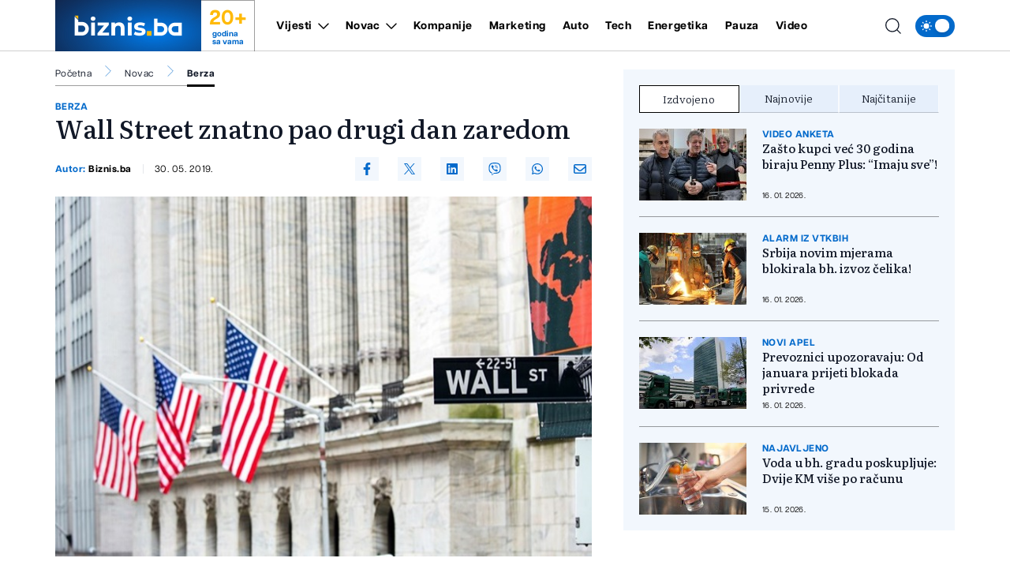

--- FILE ---
content_type: text/html; charset=UTF-8
request_url: https://biznis.ba/novac/berza/wall-street-znatno-pao-drugi-dan-zaredom/24175
body_size: 17012
content:
<!doctype html>
<html class="no-js " lang="hr">
<head>
    <meta charset="utf-8">
    <meta http-equiv="x-ua-compatible" content="ie=edge">
        <title>Wall Street znatno pao drugi dan zaredom - Biznis.ba - Poslovni magazin</title>
        <meta name="google" content="notranslate" />
    <meta name="viewport" content="width=device-width, initial-scale=1">
    <link rel="preload" as="style" href="https://biznis.ba/assets/build/assets/app-7d884952.css" /><link rel="stylesheet" href="https://biznis.ba/assets/build/assets/app-7d884952.css" />            <link rel="preload" as="image" href="https://biznis.ba/wp-content/uploads/2018/07/Wall_Street_123-821x550.jpg?v1559199151">
                      <link rel="preload" as="image" href="https://biznis.ba/wp-content/uploads/2024/06/trzista-1-1717050950-1718601447-315x211.jpg?v1768729372">
                 <link rel="preload" as="image" href="https://biznis.ba/wp-content/uploads/2025/04/berza-1743752806-315x211.jpg?v1768649391">
                 <link rel="preload" as="image" href="https://biznis.ba/wp-content/uploads/2024/05/wall-1-1717131928-315x211.jpg?v1768634857">
                 <link rel="preload" href="https://biznis.ba/assets/fonts/articulatcf-bold-webfont.woff2" as="font" type="font/woff2" crossorigin>
    <link rel="preload" href="https://biznis.ba/assets/fonts/articulatcf-regular-webfont.woff2" as="font" type="font/woff2" crossorigin>
    <meta name="msapplication-TileColor" content="#000">
<meta name="msapplication-TileImage" content="https://biznis.ba/assets/media/ms-icon-144x144.png?v=202401081617">
<meta name="theme-color" content="#000">
<link rel="apple-touch-icon" sizes="57x57" href="https://biznis.ba/assets/media/apple-icon-57x57.png?v=202401081617">
<link rel="apple-touch-icon" sizes="60x60" href="https://biznis.ba/assets/media/apple-icon-60x60.png?v=202401081617">
<link rel="apple-touch-icon" sizes="72x72" href="https://biznis.ba/assets/media/apple-icon-72x72.png?v=202401081617">
<link rel="apple-touch-icon" sizes="76x76" href="https://biznis.ba/assets/media/apple-icon-76x76.png?v=202401081617">
<link rel="apple-touch-icon" sizes="114x114" href="https://biznis.ba/assets/media/apple-icon-114x114.png?v=202401081617">
<link rel="apple-touch-icon" sizes="120x120" href="https://biznis.ba/assets/media/apple-icon-120x120.png?v=202401081617">
<link rel="apple-touch-icon" sizes="144x144" href="https://biznis.ba/assets/media/apple-icon-144x144.png?v=202401081617">
<link rel="apple-touch-icon" sizes="152x152" href="https://biznis.ba/assets/media/apple-icon-152x152.png?v=202401081617">
<link rel="apple-touch-icon" sizes="180x180" href="https://biznis.ba/assets/media/apple-icon-180x180.png?v=202401081617">
<link rel="icon" type="image/png" sizes="192x192"  href="https://biznis.ba/assets/media/android-icon-192x192.png?v=202401081617">
<link rel="icon" type="image/png" sizes="32x32" href="https://biznis.ba/assets/media/favicon-32x32.png?v=202401081617">
<link rel="icon" type="image/png" sizes="96x96" href="https://biznis.ba/assets/media/favicon-96x96.png?v=202401081617">
<link rel="icon" type="image/png" sizes="16x16" href="https://biznis.ba/assets/media/favicon-16x16.png?v=202401081617">
    <link rel="manifest" href="https://biznis.ba/assets/media/manifest.json?v=202401081617">
    <meta name="csrf-token" content="poCwc0fAR9A48DxSUy8fFqL12eMVMKCerk8wPj2o">
            <meta name="description" content="test" />
        <meta name="keywords" content="test" />
        <meta property="og:title" content="Wall Street znatno pao drugi dan zaredom" />
    <meta property="og:description" content="
​Indeksi na Wall Streetu su i u srijedu znatno pali, drugi dan zaredom, što je posljedica strahovanja ulagača da će trgovinski sukob između SAD-a i Kine izazvati usporavanje rasta svjetske ekonomije.

Dionice Amazona su potonule za 0,9 ods..." />
    <meta property="og:type" content="article" />
    <meta property="og:url" content="https://biznis.ba/novac/berza/wall-street-znatno-pao-drugi-dan-zaredom/24175" />
    <meta property="og:image" content="https://biznis.ba/wp-content/uploads/2018/07/Wall_Street_123.jpg?v1559199151" />
    <meta property="article:author" content="https://www.facebook.com/Biznis.ba">
    <meta property="article:publisher" content="https://www.facebook.com/Biznis.ba">
    <meta property="og:site_name" content="biznis.ba" />
    <meta property="og:image:width" content="1200" />
    <meta property="og:image:height" content="800" />
    <meta name="robots" content="max-image-preview:large">

    <meta name="twitter:creator" content="@Biznisba">
    <meta name="twitter:site" content="@Biznisba">
    <meta name="twitter:url" content="https://biznis.ba/novac/berza/wall-street-znatno-pao-drugi-dan-zaredom/24175">
    <meta name="twitter:title" content="Wall Street znatno pao drugi dan zaredom">
    <meta name="twitter:description" content="
​Indeksi na Wall Streetu su i u srijedu znatno pali, drugi dan zaredom, što je posljedica strahovanja ulagača da će trgovinski sukob između SAD-a i Kine izazvati usporavanje rasta svjetske ekonomije.

Dionice Amazona su potonule za 0,9 ods...">
    <meta name="twitter:card" content="summary">
    <meta name="twitter:image" content="https://biznis.ba/wp-content/uploads/2018/07/Wall_Street_123.jpg?v1559199151">

    <link rel="canonical" href="https://biznis.ba/novac/berza/wall-street-znatno-pao-drugi-dan-zaredom/24175"/>
    <link rel="amphtml" href="https://biznis.ba/amp/novac/berza/wall-street-znatno-pao-drugi-dan-zaredom/24175"/>


    <script type="application/ld+json">
    {
    "@context": "http://schema.org",
    "@type": "NewsArticle",
    "mainEntityOfPage": {
    "@type": "WebPage",
    "@id": "https://biznis.ba/novac/berza/wall-street-znatno-pao-drugi-dan-zaredom/24175"
    },
    "headline": "Wall Street znatno pao drugi dan zaredom",
    "description": "
​Indeksi na Wall Streetu su i u srijedu znatno pali, drugi dan zaredom, što je posljedica strahovanja ulagača da će trgovinski sukob između SAD-a i Kine izazvati usporavanje rasta svjetske ekonomije.

Dionice Amazona su potonule za 0,9 ods...",
    "image": {
    "@type": "ImageObject",
    "url": "https://biznis.ba/wp-content/uploads/2018/07/Wall_Street_123.jpg?v1559199151"
    },
    "datePublished": "2019-05-30 08:52:31",
    "dateModified": "2019-05-30 08:52:31",
    "author": {
    "@type": "Person",
    "name": "Biznis.ba"
    },
    "publisher": {
    "@type": "NewsMediaOrganization",
    "name": "Biznis.ba - Poslovni magazin",
    "telephone": "+387 33 666822",
    "email": "office@radiom.ba",
     "address": {
            "@type": "PostalAddress",
            "streetAddress": "Igmanska b.b.",
            "addressLocality": "Sarajevo",
            "addressRegion": "Bosna i Hercegovina",
            "postalCode": "71000",
            "addressCountry": "BA"
     },
	"sameAs": [
	    "https://www.facebook.com/biznis.ba",
	    "https://twitter.com/Biznisba",
	    "https://www.instagram.com/biznis.ba/"
    ],
	"ownershipFundingInfo":"https://biznis.ba/stranica/o-nama/1",
    "logo": {
    "@type": "ImageObject",
    "url": "https://biznis.ba/assets/media/1700485406-client-logo.jpg?v=202401081617"
    }
    }
    }
</script>

<script type="application/ld+json">
{
 "@context": "https://schema.org",
 "@type": "BreadcrumbList",
 "itemListElement":
 [
  {
   "@type": "ListItem",
   "position": 1,
   "item":
   {
    "@id": "https://biznis.ba",
    "name": "Biznis.ba - Poslovni magazin"
    }
  },
      {
    "@type": "ListItem",
    "position": 2,
    "item":
    {
        "@id": "https://biznis.ba/novac",
        "name": "Novac"
    }
    },
    {
    "@type": "ListItem",
    "position": 3,
    "item":
    {
        "@id": "https://biznis.ba/novac/berza",
        "name": "Berza"
    }
    },
    {
   "@type": "ListItem",
    "position": 4,
    "item":
    {
        "@id": "https://biznis.ba/novac/berza/wall-street-znatno-pao-drugi-dan-zaredom/24175",
        "name": "Wall Street znatno pao drugi dan zaredom"
    }
    }
     ]
}
</script>
    
    <meta name="apple-itunes-app" content="app-id=6472799584">
    <script>
        (function(i,s,o,g,r,a,m){i['GoogleAnalyticsObject']=r;i[r]=i[r]||function(){
            (i[r].q=i[r].q||[]).push(arguments)},i[r].l=1*new Date();a=s.createElement(o),
            m=s.getElementsByTagName(o)[0];a.async=1;a.src=g;m.parentNode.insertBefore(a,m)
        })(window,document,'script','https://www.google-analytics.com/analytics.js','ga');

        ga('create', 'UA-3358182-7', 'auto');
        ga('send', 'pageview');
    </script>
    <script async src="https://pagead2.googlesyndication.com/pagead/js/adsbygoogle.js?client=ca-pub-5039598949478059" crossorigin="anonymous"></script>
    <script async src="https://securepubads.g.doubleclick.net/tag/js/gpt.js"></script>
    <script>
        window.googletag = window.googletag || {cmd: []};
        googletag.cmd.push(function() {

            var leaderboardSizes = googletag.sizeMapping().
                addSize([1280, 0], [[970, 90], [970, 250], 'fluid']). // Desktop
                addSize([740, 0], [[728, 90], 'fluid']). // Tablet
                addSize([360, 0], [[300, 250], [336, 280], 'fluid']). // Mobile large screen
                addSize([0, 0], [[300, 250], 'fluid']). // Mobile small screen
                build();

            var rectangleSizes = googletag.sizeMapping().
            addSize([360, 0], [[300, 250], [336, 280], 'fluid']).
            addSize([0, 0], [[300, 250], 'fluid']).
            build();

                        
                                    googletag.pubads().setTargeting("l_category", "Novac");
                                                googletag.pubads().setTargeting("l_subcategory", "Berza");
                        
            googletag.pubads().setTargeting("l_tag", "izdvojeno");
    
    googletag.pubads().setTargeting("l_type", "article");

    var bellowArticleSizes = googletag.sizeMapping().
    addSize([1440, 0], [[728, 90], [640, 480], [640, 440], [300, 250], [336, 280], 'fluid']). // LG Desktop
    addSize([1280, 0], [[640, 480], [640, 440], [300, 250], [336, 280], 'fluid']). // Desktop
    addSize([740, 0], [[728, 90], [640, 480], [640, 440], [300, 250], [336, 280], 'fluid']). // Tablet
    addSize([360, 0], [[300, 250], [336, 280], 'fluid']). // Mobile large screen
    addSize([0, 0], [[300, 250], 'fluid']). // Mobile small screen
    build();

    googletag.defineSlot('/20607752/BIZNIS_leaderboard_1', [[300, 250], [728, 90], [336, 280], [970, 90], [970, 250], 'fluid'], 'ads_leaderboard_1').defineSizeMapping(leaderboardSizes).addService(googletag.pubads());
    googletag.defineSlot('/20607752/BIZNIS_leaderboard_2', [[300, 250], [728, 90], [336, 280], [970, 90], [970, 250], 'fluid'], 'ads_leaderboard_2').defineSizeMapping(leaderboardSizes).addService(googletag.pubads());
    googletag.defineSlot('/20607752/BIZNIS_leaderboard_3', [[300, 250], [728, 90], [336, 280], [970, 90], [970, 250], 'fluid'], 'ads_leaderboard_3').defineSizeMapping(leaderboardSizes).addService(googletag.pubads());
    googletag.defineSlot('/20607752/BIZNIS_rectangle_1', [[300, 250], [336, 280], 'fluid'], 'ads_rectangle_1').defineSizeMapping(rectangleSizes).addService(googletag.pubads());
    googletag.defineSlot('/20607752/BIZNIS_bellow_article', [[728, 90], [640, 480], [640, 440], [300, 250], [336, 280], 'fluid'], 'ads_bellow_article').defineSizeMapping(bellowArticleSizes).addService(googletag.pubads());

            googletag.pubads().enableSingleRequest();
            googletag.pubads().collapseEmptyDivs();
            googletag.enableServices();
        });
    </script>
</head>
<body
    x-data="{menu:window.innerWidth > 992, search:false, modalNotification: true}"
    :class="{}"
    class="scroll-smooth relative bg-white dark:bg-[#0e141a] dark:text-white novac">
<svg width="0" height="0" class="hidden">
  <symbol xmlns="http://www.w3.org/2000/svg" viewBox="0 0 448 512" id="arrow-right">
    <path fill="currentColor" d="M438.6 278.6c12.5-12.5 12.5-32.8 0-45.3l-160-160c-12.5-12.5-32.8-12.5-45.3 0s-12.5 32.8 0 45.3L338.8 224 32 224c-17.7 0-32 14.3-32 32s14.3 32 32 32l306.7 0L233.4 393.4c-12.5 12.5-12.5 32.8 0 45.3s32.8 12.5 45.3 0l160-160z"></path>
  </symbol>
  <symbol xmlns="http://www.w3.org/2000/svg" viewBox="0 0 384 512" id="close">
    <path fill="currentColor" d="M342.6 150.6c12.5-12.5 12.5-32.8 0-45.3s-32.8-12.5-45.3 0L192 210.7 86.6 105.4c-12.5-12.5-32.8-12.5-45.3 0s-12.5 32.8 0 45.3L146.7 256 41.4 361.4c-12.5 12.5-12.5 32.8 0 45.3s32.8 12.5 45.3 0L192 301.3 297.4 406.6c12.5 12.5 32.8 12.5 45.3 0s12.5-32.8 0-45.3L237.3 256 342.6 150.6z"></path>
  </symbol>
  <symbol xmlns="http://www.w3.org/2000/svg" viewBox="0 0 512 512" id="select-arrow">
    <path fill="currentColor" d="M233.4 406.6c12.5 12.5 32.8 12.5 45.3 0l192-192c12.5-12.5 12.5-32.8 0-45.3s-32.8-12.5-45.3 0L256 338.7 86.6 169.4c-12.5-12.5-32.8-12.5-45.3 0s-12.5 32.8 0 45.3l192 192z"></path>
  </symbol>
  <symbol xmlns="http://www.w3.org/2000/svg" viewBox="0 0 5.73 10.961" id="breadcrumbs">
    <path d="M9,6l5.127,5.127L9,16.254" transform="translate(-8.646 -5.646)" fill="none" stroke="currentColor" stroke-linecap="round" stroke-linejoin="round" stroke-width="0.5"></path>
  </symbol>
</svg><!-- Nav -->
<header class="bg-white dark:bg-[#37414a] dark:text-white font-family-articulat fixed w-full z-50 border-b border-black/[0.19] dark:border-[#5d6b77] h-[55px] lg:h-[65px]">
    <div class="container !px-0 lg:!px-[20px] lg:relative">
    <div class="flex items-center justify-between h-full pr-[20px] lg:pr-0">
        <a href="/" class="relative z-50 flex items-center justify-start w-[222px]  h-[55px] lg:h-[65px] lg:w-[252px]">
            <img class="w-[154px] h-[55px] lg:w-[185px] lg:h-[65px]" src="https://biznis.ba/assets/img/logo.jpg" width="185" height="65" alt="Biznis.ba - Poslovni magazin">
            <div class="border border-l-0 border-b-0 border-black/[0.38] h-full flex flex-col items-center justify-center px-3 dark:border-[#5d6b77] w-[68px] ml-auto mr-0 font-family-articulat">
                <span class="text-[#ffba08] text-[21px] leading-[24px] font-bold lg:text-[26px] lg:leading-[30px]">20+</span>
                <span class="text-[#036acb] text-[10px] leading-[10px] font-bold dark:text-white">godina <br> sa vama</span>
            </div>
        </a>
        <span class="header-icon menu !mr-0 cursor-pointer order-3 lg:hidden" @click="menu =! menu">
            <svg xmlns="http://www.w3.org/2000/svg" width="19" height="15" viewBox="0 0 19 15">
            <path id="menu-scale" d="M3,5H21M3,12H21M3,19H21" transform="translate(-2.5 -4.5)" fill="none" stroke="currentColor" stroke-linecap="round" stroke-linejoin="round" stroke-width="1"/>
            </svg>
        </span>
        <div x-show="menu,search"
            x-transition:enter="ease-in duration-0"
            x-transition:enter-start="-translate-y-2"
            x-transition:enter-end="translate-y-0"
            class="menu-wrapper bg-white/[0.19] absolute top-[55px] left-0 w-full text-white lg:relative lg:top-0 lg:h-[65px] lg:flex lg:items-center lg:justify-between lg:bg-transparent lg:pl-8 lg:!w-[calc(100%-252px)] lg:text-black dark:text-white"
            :class="menu ? 'h-[calc(100vh-55px)] pb-[55px] overflow-y-scroll lg:pb-0' :''"
            x-cloak>
            <div
                :class="search? 'lg:!block' : ''"
                class="px-[20px] pt-[20px] bg-[#035BAE] w-full lg:p-0 lg:absolute lg:top-[66px] lg:-left-[252px] lg:h-[50px] lg:w-[calc(100%+252px)] lg:bg-[#FFFCF2] dark:lg:bg-[#1d272f] lg:hidden">
                <form action="https://biznis.ba/pretraga" method="get" class="w-full border-b border-black/[0.38] dark:border-[#5d6b77] font-family-literata">
                    <div class="w-full flex flex-row items-center justify-center">
                        <svg xmlns="http://www.w3.org/2000/svg" class="w-5 h-5 hidden mx-[20px] lg:block" viewBox="0 0 15.09 15.09">
                            <path d="M13.8,13.8l3.085,3.085M3,9.17A6.17,6.17,0,1,0,9.17,3,6.17,6.17,0,0,0,3,9.17Z" transform="translate(-2.5 -2.5)" fill="none" stroke="currentColor" stroke-linecap="round" stroke-linejoin="round" stroke-width="1"/>
                        </svg>
                        <input value="" class="no-focus  text-black h-[50px] border-none w-[calc(100%-50px)] px-[20px] py-2.5 text-[14px] leading-[20px] placeholder:text-[11px] placeholder:text-black placeholder:leading-[20px] lg:w-[calc(100%-220px)] lg:pl-0  bg-[#FFFCF2] lg:placeholder:text-[14px] lg:placeholder:leading-[20px] dark:text-white dark:placeholder:text-white dark:bg-[#2C75BB] dark:lg:bg-[#1d272f]" id="search_open" type="text" name="keywords" required placeholder="Unesite pojam kako biste započeli pretragu">
                        <button class="bg-[#ffba08] lg:hover:bg-[#036acb] lg:hover:text-white text-white w-[50px] h-[50px] flex items-center justify-center lg:w-[220px] lg:text-black dark:text-black" type="submit">
                            <svg xmlns="http://www.w3.org/2000/svg" class="w-5 h-5 lg:hidden" viewBox="0 0 15.09 15.09">
                                <path d="M13.8,13.8l3.085,3.085M3,9.17A6.17,6.17,0,1,0,9.17,3,6.17,6.17,0,0,0,3,9.17Z" transform="translate(-2.5 -2.5)" fill="none" stroke="currentColor" stroke-linecap="round" stroke-linejoin="round" stroke-width="1"/>
                            </svg>
                            <span class="hidden lg:flex font-bold">Pretraga</span>
                        </button>
                    </div>
                </form>
            </div>
            <div class="py-[20px] bg-[#035BAE] lg:bg-transparent w-full relative lg:py-0 lg:!w-fit">
                <div class="relative z-20 flex flex-col items-start justify-start lg:flex-row w-full">
                                            <div class="relative header-nav-link w-full lg:mx-3 xxl:mx-[20px] first:ml-0 last:mr-0"
                                                        x-data="{dropdownVijesti: false}"
                            >
                            <div class="flex items-center justify-between relative mx-[20px] w-[calc(100%-40px)] lg:w-fit lg:m-0 group">
                                <span class="header-category-title"
                                                                        :class="dropdownVijesti ? '!border-b-0 lg:text-[#036acb]' : ''"
                                                                        ><a href="https://biznis.ba/vijesti">Vijesti</a></span>
                                                                <button @click="dropdownVijesti =! dropdownVijesti" aria-label="Otvori/zatvori dropdown meni ">
                                    <svg xmlns="http://www.w3.org/2000/svg"
                                        :class="dropdownVijesti ? 'rotate-180 lg:text-[#ffba08]' : ''"
                                        class="w-4 h-4 absolute right-0 bottom-[18px] lg:relative lg:ml-2 lg:bottom-0 lg:group-hover:text-[#ffba08]"
                                        width="10.669" height="5.835" viewBox="0 0 10.669 5.835">
                                        <path  d="M6,9l4.628,4.628L15.255,9" transform="translate(-5.293 -8.293)" fill="none" stroke="currentColor" stroke-linecap="round" stroke-linejoin="round" stroke-width="1"/>
                                    </svg>
                                </button>
                                                            </div>
                                                        <div x-show="dropdownVijesti"
                                @click.away="dropdownVijesti=false"
                                x-transition:enter="ease-in duration-0"
                                x-transition:enter-start="-translate-y-2"
                                x-transition:enter-end="translate-y-0"
                                class="bg-black/[0.19] lg:bg-[#036acb] px-[20px]  lg:absolute lg:top-[42px] lg:-left-8 lg:min-w-[160px] lg:z-50 lg:px-0"
                                x-cloak>
                                <div class=" lg:bg-[#036acb]/[0.05] w-full h-full">
                                    <ul class="header-ul">
                                                                                <li class="py-4 font-bold last:!border-b-0 border-b border-white/[0.39] text-white lg:px-8  lg:border-black/[0.38]/[0.18] lg:dark:text-white"><a href="https://biznis.ba/vijesti/bih">BiH</a></li>
                                                                                <li class="py-4 font-bold last:!border-b-0 border-b border-white/[0.39] text-white lg:px-8  lg:border-black/[0.38]/[0.18] lg:dark:text-white"><a href="https://biznis.ba/vijesti/regija">Regija</a></li>
                                                                                <li class="py-4 font-bold last:!border-b-0 border-b border-white/[0.39] text-white lg:px-8  lg:border-black/[0.38]/[0.18] lg:dark:text-white"><a href="https://biznis.ba/vijesti/evropa">Evropa</a></li>
                                                                                <li class="py-4 font-bold last:!border-b-0 border-b border-white/[0.39] text-white lg:px-8  lg:border-black/[0.38]/[0.18] lg:dark:text-white"><a href="https://biznis.ba/vijesti/svijet">Svijet</a></li>
                                                                            </ul>
                                </div>
                            </div>
                                                    </div>
                                                                    <div class="relative header-nav-link w-full lg:mx-3 xxl:mx-[20px] first:ml-0 last:mr-0"
                                                        x-data="{dropdownNovac: false}"
                            >
                            <div class="flex items-center justify-between relative mx-[20px] w-[calc(100%-40px)] lg:w-fit lg:m-0 group">
                                <span class="header-category-title"
                                                                        :class="dropdownNovac ? '!border-b-0 lg:text-[#036acb]' : ''"
                                                                        ><a href="https://biznis.ba/novac">Novac</a></span>
                                                                <button @click="dropdownNovac =! dropdownNovac" aria-label="Otvori/zatvori dropdown meni ">
                                    <svg xmlns="http://www.w3.org/2000/svg"
                                        :class="dropdownNovac ? 'rotate-180 lg:text-[#ffba08]' : ''"
                                        class="w-4 h-4 absolute right-0 bottom-[18px] lg:relative lg:ml-2 lg:bottom-0 lg:group-hover:text-[#ffba08]"
                                        width="10.669" height="5.835" viewBox="0 0 10.669 5.835">
                                        <path  d="M6,9l4.628,4.628L15.255,9" transform="translate(-5.293 -8.293)" fill="none" stroke="currentColor" stroke-linecap="round" stroke-linejoin="round" stroke-width="1"/>
                                    </svg>
                                </button>
                                                            </div>
                                                        <div x-show="dropdownNovac"
                                @click.away="dropdownNovac=false"
                                x-transition:enter="ease-in duration-0"
                                x-transition:enter-start="-translate-y-2"
                                x-transition:enter-end="translate-y-0"
                                class="bg-black/[0.19] lg:bg-[#036acb] px-[20px]  lg:absolute lg:top-[42px] lg:-left-8 lg:min-w-[160px] lg:z-50 lg:px-0"
                                x-cloak>
                                <div class=" lg:bg-[#036acb]/[0.05] w-full h-full">
                                    <ul class="header-ul">
                                                                                <li class="py-4 font-bold last:!border-b-0 border-b border-white/[0.39] text-white lg:px-8  lg:border-black/[0.38]/[0.18] lg:dark:text-white"><a href="https://biznis.ba/novac/banke">Banke</a></li>
                                                                                <li class="py-4 font-bold last:!border-b-0 border-b border-white/[0.39] text-white lg:px-8  lg:border-black/[0.38]/[0.18] lg:dark:text-white"><a href="https://biznis.ba/novac/berza">Berza</a></li>
                                                                                <li class="py-4 font-bold last:!border-b-0 border-b border-white/[0.39] text-white lg:px-8  lg:border-black/[0.38]/[0.18] lg:dark:text-white"><a href="https://biznis.ba/novac/investicije">Investicije</a></li>
                                                                                <li class="py-4 font-bold last:!border-b-0 border-b border-white/[0.39] text-white lg:px-8  lg:border-black/[0.38]/[0.18] lg:dark:text-white"><a href="https://biznis.ba/novac/nekretnine">Nekretnine</a></li>
                                                                                <li class="py-4 font-bold last:!border-b-0 border-b border-white/[0.39] text-white lg:px-8  lg:border-black/[0.38]/[0.18] lg:dark:text-white"><a href="https://biznis.ba/novac/kriptovalute">Kriptovalute</a></li>
                                                                                <li class="py-4 font-bold last:!border-b-0 border-b border-white/[0.39] text-white lg:px-8  lg:border-black/[0.38]/[0.18] lg:dark:text-white"><a href="https://biznis.ba/novac/stecaj">Stečaj</a></li>
                                                                            </ul>
                                </div>
                            </div>
                                                    </div>
                                                                    <div class="relative header-nav-link w-full lg:mx-3 xxl:mx-[20px] first:ml-0 last:mr-0"
                            >
                            <div class="flex items-center justify-between relative mx-[20px] w-[calc(100%-40px)] lg:w-fit lg:m-0 group">
                                <span class="header-category-title"
                                                                        ><a href="https://biznis.ba/kompanije">Kompanije</a></span>
                                                            </div>
                                                    </div>
                                                                    <div class="relative header-nav-link w-full lg:mx-3 xxl:mx-[20px] first:ml-0 last:mr-0"
                            >
                            <div class="flex items-center justify-between relative mx-[20px] w-[calc(100%-40px)] lg:w-fit lg:m-0 group">
                                <span class="header-category-title"
                                                                        ><a href="https://biznis.ba/marketing">Marketing</a></span>
                                                            </div>
                                                    </div>
                                                                    <div class="relative header-nav-link w-full lg:mx-3 xxl:mx-[20px] first:ml-0 last:mr-0"
                            >
                            <div class="flex items-center justify-between relative mx-[20px] w-[calc(100%-40px)] lg:w-fit lg:m-0 group">
                                <span class="header-category-title"
                                                                        ><a href="https://biznis.ba/auto">Auto</a></span>
                                                            </div>
                                                    </div>
                                                                    <div class="relative header-nav-link w-full lg:mx-3 xxl:mx-[20px] first:ml-0 last:mr-0"
                            >
                            <div class="flex items-center justify-between relative mx-[20px] w-[calc(100%-40px)] lg:w-fit lg:m-0 group">
                                <span class="header-category-title"
                                                                        ><a href="https://biznis.ba/tech">Tech</a></span>
                                                            </div>
                                                    </div>
                                                    <div class="relative header-nav-link w-full lg:mx-3 xxl:mx-[20px] first:ml-0 last:mr-0 lg:hidden xl:flex">
                                <div class="flex items-center justify-between relative mx-[20px] w-[calc(100%-40px)] lg:w-fit lg:m-0 group">
                                    <span class="header-category-title"><a target="_blank" href="https://energetika.ba">Energetika</a></span>
                                </div>
                            </div>
                                                                    <div class="relative header-nav-link w-full lg:mx-3 xxl:mx-[20px] first:ml-0 last:mr-0"
                            >
                            <div class="flex items-center justify-between relative mx-[20px] w-[calc(100%-40px)] lg:w-fit lg:m-0 group">
                                <span class="header-category-title"
                                                                        ><a href="https://biznis.ba/pauza">Pauza</a></span>
                                                            </div>
                                                    </div>
                                                                    <div class="relative header-nav-link w-full lg:mx-3 xxl:mx-[20px] first:ml-0 last:mr-0"
                            >
                            <div class="flex items-center justify-between relative mx-[20px] w-[calc(100%-40px)] lg:w-fit lg:m-0 group">
                                <span class="header-category-title"
                                                                        ><a href="https://biznis.ba/video">Video</a></span>
                                                            </div>
                                                    </div>
                                                            </div>
                <div class="absolute bottom-0 right-0 w-8/12 max-w-[200px] aspect-square bg-white/[0.16] z-0 pointer-events-none lg:hidden" style="clip-path: polygon(100% 0, 0 0, 100% 100%);"></div>
            </div>
            <div class="bg-white w-full p-[20px] lg:p-0 lg:w-fit lg:!bg-transparent dark:bg-[#0e141a]">
                <div x-data="{ darkTheme:  false  }"
                    class="flex items-start justify-start">
                    <input id="thisId" type="checkbox" name="switch" class="hidden" :checked="darkTheme">
                    <button
                        x-ref="switchButton"
                        type="button"
                        @click="darkTheme = ! darkTheme"
                        :class="darkTheme ? '!bg-black' : '!bg-[#036acb]'"
                        :id="darkTheme ? 'light' : 'dark'"
                        id=" dark "
                        onclick="themeToggle(this);"
                        class="relative inline-flex h-8 w-[50px] p-1.5 rounded-[14px] focus:outline-none   bg-[#036acb] "
                        aria-label="Promijeni temu">
                        <span class="absolute top-0 left-0 py-1.5 px-2 rounded-[14px] flex items-center justify-between w-full h-full">
                            <svg xmlns="http://www.w3.org/2000/svg" class="w-4 h-4" viewBox="0 0 11.959 11.959">
                                <path data-name="sunny, day, sun" d="M4.99,7.98a2.99,2.99,0,1,1,2.99,2.99A2.99,2.99,0,0,1,4.99,7.98ZM7.98,3.794a.6.6,0,0,0,.6-.6V2.6a.6.6,0,1,0-1.2,0v.6A.6.6,0,0,0,7.98,3.794Zm-.6,8.97v.6a.6.6,0,0,0,1.2,0v-.6a.6.6,0,1,0-1.2,0Zm5.98-5.382h-.6a.6.6,0,1,0,0,1.2h.6a.6.6,0,0,0,0-1.2ZM2.6,8.578h.6a.6.6,0,1,0,0-1.2H2.6a.6.6,0,1,0,0,1.2Zm8.764-3.383a.6.6,0,0,0,.423-.175l.423-.423a.6.6,0,1,0-.846-.846l-.423.423a.6.6,0,0,0,.423,1.021ZM4.174,10.94l-.423.423a.6.6,0,1,0,.846.846l.423-.423a.6.6,0,1,0-.846-.846Zm6.765,0a.6.6,0,0,0,0,.846l.423.423a.6.6,0,1,0,.846-.846l-.423-.423A.6.6,0,0,0,10.94,10.94ZM4.174,5.02a.6.6,0,1,0,.846-.846L4.6,3.751a.6.6,0,1,0-.846.846Z" transform="translate(-2 -2)" fill="#fff"/>
                            </svg>
                            <svg xmlns="http://www.w3.org/2000/svg" xmlns:xlink="http://www.w3.org/1999/xlink" class="w-4 h-4" viewBox="0 0 14.759 14.352">
                                <defs>
                                    <clipPath>
                                    <rect data-name="Rectangle 157" width="4.972" height="5.504" transform="translate(0 0)" fill="#fff"/>
                                    </clipPath>
                                </defs>
                                <g data-name="Group 177" transform="translate(-4338 637.176)">
                                    <path data-name="moon, crescent, night" d="M10.381,3a7.436,7.436,0,0,1,.907,3.57,7.016,7.016,0,0,1-6.832,7.188c-.159,0-.307-.014-.459-.024a6.777,6.777,0,0,0,5.925,3.618,7.016,7.016,0,0,0,6.832-7.188A7.04,7.04,0,0,0,10.381,3Z" transform="translate(4336.003 -640.176)" fill="#fff"/>
                                    <g data-name="Group 176" transform="translate(4338 -636.004)">
                                    <g data-name="Group 175" transform="translate(0 0)" clip-path="url(#clip-path)">
                                        <path data-name="Path 176" d="M4.972,2.752c-1.785.429-2.1.776-2.486,2.752C2.1,3.528,1.785,3.181,0,2.752,1.785,2.323,2.1,1.976,2.486,0c.387,1.976.7,2.323,2.486,2.752" transform="translate(0 0)" fill="#fff"/>
                                    </g>
                                    </g>
                                </g>
                            </svg>
                        </span>
                        <span :class="darkTheme ? '!translate-x-0 ' : '!translate-x-[20px]'"
                        class="w-5 h-5 duration-300 ease-in-out bg-white rounded-full shadow-md  translate-x-[20px] "></span>
                    </button>
                </div>
            </div>
        </div>
        <div class="flex items-center justify-end ml-auto mr-0 w-auto order-2 lg:absolute lg:right-[64px] xl:right-[74px] xxl:right-[94px] lg:z-40">
            <span class="header-icon cursor-pointer lg:mr-4 lg:hover:text-[#036acb] dark:hover:text-[#ffba08]"
                :class="search ? '!hidden' : ''"
                @click="search = true,menu = true">
                <svg xmlns="http://www.w3.org/2000/svg"
                    @click="search = true,menu = true"
                    class="w-5 h-5" viewBox="0 0 15.09 15.09">
                    <path d="M13.8,13.8l3.085,3.085M3,9.17A6.17,6.17,0,1,0,9.17,3,6.17,6.17,0,0,0,3,9.17Z" transform="translate(-2.5 -2.5)" fill="none" stroke="currentColor" stroke-linecap="round" stroke-linejoin="round" stroke-width="1"/>
                </svg>
            </span>
            <span class="cursor-pointer hidden mr-4 lg:hover:text-[#036acb] dark:hover:text-[#ffba08]"
                    :class="search ? '!block' : ''"
                    @click="search = false,menu = window.innerWidth > 992">
                <svg class="icon w-5 h-5 cursor-pointer " id="closeSearch"><use xlink:href="#close"></use></svg>
            </span>
        </div>
    </div>
</div>
</header>
<!-- end: Nav -->

<!-- Main content -->
<div class="main pt-[55px] lg:pt-[65px]">
    <div class="container !px-0 section-news !pb-0 !pt-[20px] md:!pb-10 xxl:!pb-[36px] lg:!px-[20px]">
        <div class="flex items-center justify-center">
        <div id="ads_leaderboard_1" style="display: none" class="bg-[#036acb]/[0.05] dark:bg-[#1d272f] mb-[20px] min-h-[250px] w-full h-full py-[20px] flex items-center justify-center">
            <script>
                googletag.cmd.push(function() { googletag.display('ads_leaderboard_1'); });
            </script>
        </div>
    </div>
        <div class="grid grid-cols-1 xl:gap-x-[40px] xl:grid-cols-[calc(100%-460px)_420px] relative">
        <div class="">
            <div class="px-[20px] lg:px-0 flex items-center justify-between mb-[20px] md:mb-[14px]">
                <div class="breadcrumb">
                    <a href="https://biznis.ba">Početna</a>
                                        <span class="text-[#036acb] block mx-2 md:mx-4 dark:text-[#ffba08]"><svg class="w-4 h-4 -mt-[2px]"><use xlink:href="#breadcrumbs"></use></svg></span>
                    <a href="https://biznis.ba/novac">Novac</a>
                                        <span class="text-[#036acb] block mx-2 md:mx-4 dark:text-[#ffba08]"><svg class="w-4 h-4 -mt-[2px]"><use xlink:href="#breadcrumbs"></use></svg></span>
                    <a class="active-breadcrumb" href="https://biznis.ba/novac/berza">Berza</a>
                </div>
                <a  href="https://biznis.ba/novac/berza"  class="dark:text-white lg:hidden" aria-label="Povratak na kategoriju">
                    <svg xmlns="http://www.w3.org/2000/svg" width="23.942" height="10.67" viewBox="0 0 23.942 10.67">
                        <g data-name="Group 9729" transform="translate(-315.558 -71.561)">
                            <path d="M6,9l4.628,4.628L15.255,9" transform="translate(329.686 66.269) rotate(90)" fill="none" stroke="currentColor" stroke-linecap="round" stroke-linejoin="round" stroke-width="1"/>
                            <line data-name="Line 209" x2="23.442" transform="translate(316.058 76.896)" fill="none" stroke="currentColor" stroke-width="1"/>
                        </g>
                    </svg>
                </a>
            </div>
            <div class="px-[20px] lg:px-0  article-show">
                <a class="subtitle" href="https://biznis.ba/novac/berza">Berza</a>
                <h1 class="article-title">Wall Street znatno pao drugi dan zaredom</h1>
                <div class="flex flex-col items-start justify-start md:items-center md:flex-row md:justify-between">
                    <div class="flex items-center justify-start">
                        <span class="subtitle !normal-case">Autor: <span class="text-black dark:text-white">Biznis.ba</span></span>
                        <time datetime="2019-05-30 08:52:31" class="date border-l !mt-0 pl-2 ml-2 md:pl-4 md:ml-4">30. 05. 2019.</time>
                    </div>
                    <ul class="py-[20px] pb-0 m-0 flex items-center justify-between w-full md:max-w-[300px] md:p-0">
                        <li class="bg-[#036acb]/[0.05] dark:bg-[#1d272f] text-[#036acb] w-[40px] h-[40px] mx-2.5 md:w-[30px] md:h-[30px] md:mx-1 first:ml-0 last:mr-0 md:hover:bg-[#036acb] md:hover:text-[#F2F7FC]">
                            <a href="https://www.facebook.com/sharer.php?u=https://biznis.ba/novac/berza/wall-street-znatno-pao-drugi-dan-zaredom/24175" onclick="window.open(this.href, 'fbWindow', 'left=50,top=50,width=600,height=450,toolbar=0'); return false;" class="flex items-center justify-center w-full h-full" rel="noopener" target="_blank" title="Podijeli na Facebook">
                                <svg xmlns="http://www.w3.org/2000/svg" viewBox="0 0 320 512" class="w-[20px] h-[20px] md:w-[16px] md:h-[16px]"><path fill="currentColor" d="M279.14 288l14.22-92.66h-88.91v-60.13c0-25.35 12.42-50.06 52.24-50.06h40.42V6.26S260.43 0 225.36 0c-73.22 0-121.08 44.38-121.08 124.72v70.62H22.89V288h81.39v224h100.17V288z"/></svg>
                            </a>
                        </li>
                        <li class="bg-[#036acb]/[0.05] dark:bg-[#1d272f] text-[#036acb] w-[40px] h-[40px] mx-2.5 md:w-[30px] md:h-[30px] md:mx-1 first:ml-0 last:mr-0 md:hover:bg-[#036acb] md:hover:text-[#F2F7FC]">
                            <a href="https://twitter.com/intent/tweet?text=Wall%20Street%20znatno%20pao%20drugi%20dan%20zaredom&amp;url=https://biznis.ba/novac/berza/wall-street-znatno-pao-drugi-dan-zaredom/24175" onclick="window.open(this.href, 'twitterWin', 'left=50,top=50,width=600,height=450,toolbar=0'); return false;" class="flex items-center justify-center w-full h-full" rel="noopener" target="_blank" title="Podijeli na Twitter">
                                <svg viewBox="0 0 300 300" xmlns="http://www.w3.org/2000/svg" class="w-[16px] h-[16px] md:w-[14px] md:h-[14px]"><path fill="currentColor" d="M178.57 127.15 290.27 0h-26.46l-97.03 110.38L89.34 0H0l117.13 166.93L0 300.25h26.46l102.4-116.59 81.8 116.59h89.34M36.01 19.54H76.66l187.13 262.13h-40.66"/></svg>

                            </a>
                        </li>
                        <li class="bg-[#036acb]/[0.05] dark:bg-[#1d272f] text-[#036acb] w-[40px] h-[40px] mx-2.5 md:w-[30px] md:h-[30px] md:mx-1 first:ml-0 last:mr-0 md:hover:bg-[#036acb] md:hover:text-[#F2F7FC]">
                            <a href="https://www.linkedin.com/sharing/share-offsite/?url=https://biznis.ba/novac/berza/wall-street-znatno-pao-drugi-dan-zaredom/24175" class="flex items-center justify-center w-full h-full" rel="noopener" target="_blank" title="Podijeli putem Linkedin-a">
                                <svg xmlns="http://www.w3.org/2000/svg" class="w-[20px] h-[20px] md:w-[16px] md:h-[16px]" viewBox="0 0 448 512"><path fill="currentColor" d="M416 32H31.9C14.3 32 0 46.5 0 64.3v383.4C0 465.5 14.3 480 31.9 480H416c17.6 0 32-14.5 32-32.3V64.3c0-17.8-14.4-32.3-32-32.3zM135.4 416H69V202.2h66.5V416zm-33.2-243c-21.3 0-38.5-17.3-38.5-38.5S80.9 96 102.2 96c21.2 0 38.5 17.3 38.5 38.5 0 21.3-17.2 38.5-38.5 38.5zm282.1 243h-66.4V312c0-24.8-.5-56.7-34.5-56.7-34.6 0-39.9 27-39.9 54.9V416h-66.4V202.2h63.7v29.2h.9c8.9-16.8 30.6-34.5 62.9-34.5 67.2 0 79.7 44.3 79.7 101.9V416z"/></svg>
                            </a>
                        </li>
                        <li class="bg-[#036acb]/[0.05] dark:bg-[#1d272f] text-[#036acb] w-[40px] h-[40px] mx-2.5 md:w-[30px] md:h-[30px] md:mx-1 first:ml-0 last:mr-0 md:hover:bg-[#036acb] md:hover:text-[#F2F7FC]">
                            <a href="viber://forward?text=https://biznis.ba/novac/berza/wall-street-znatno-pao-drugi-dan-zaredom/24175" class="flex items-center justify-center w-full h-full" rel="noopener" target="_blank" title="Podijeli putem Viber-a">
                                <svg xmlns="http://www.w3.org/2000/svg" class="w-[20px] h-[20px] md:w-[16px] md:h-[16px]" viewBox="0 0 512 512"><path fill="currentColor" d="M444 49.9C431.3 38.2 379.9.9 265.3.4c0 0-135.1-8.1-200.9 52.3C27.8 89.3 14.9 143 13.5 209.5c-1.4 66.5-3.1 191.1 117 224.9h.1l-.1 51.6s-.8 20.9 13 25.1c16.6 5.2 26.4-10.7 42.3-27.8 8.7-9.4 20.7-23.2 29.8-33.7 82.2 6.9 145.3-8.9 152.5-11.2 16.6-5.4 110.5-17.4 125.7-142 15.8-128.6-7.6-209.8-49.8-246.5zM457.9 287c-12.9 104-89 110.6-103 115.1-6 1.9-61.5 15.7-131.2 11.2 0 0-52 62.7-68.2 79-5.3 5.3-11.1 4.8-11-5.7 0-6.9.4-85.7.4-85.7-.1 0-.1 0 0 0-101.8-28.2-95.8-134.3-94.7-189.8 1.1-55.5 11.6-101 42.6-131.6 55.7-50.5 170.4-43 170.4-43 96.9.4 143.3 29.6 154.1 39.4 35.7 30.6 53.9 103.8 40.6 211.1zm-139-80.8c.4 8.6-12.5 9.2-12.9.6-1.1-22-11.4-32.7-32.6-33.9-8.6-.5-7.8-13.4.7-12.9 27.9 1.5 43.4 17.5 44.8 46.2zm20.3 11.3c1-42.4-25.5-75.6-75.8-79.3-8.5-.6-7.6-13.5.9-12.9 58 4.2 88.9 44.1 87.8 92.5-.1 8.6-13.1 8.2-12.9-.3zm47 13.4c.1 8.6-12.9 8.7-12.9.1-.6-81.5-54.9-125.9-120.8-126.4-8.5-.1-8.5-12.9 0-12.9 73.7.5 133 51.4 133.7 139.2zM374.9 329v.2c-10.8 19-31 40-51.8 33.3l-.2-.3c-21.1-5.9-70.8-31.5-102.2-56.5-16.2-12.8-31-27.9-42.4-42.4-10.3-12.9-20.7-28.2-30.8-46.6-21.3-38.5-26-55.7-26-55.7-6.7-20.8 14.2-41 33.3-51.8h.2c9.2-4.8 18-3.2 23.9 3.9 0 0 12.4 14.8 17.7 22.1 5 6.8 11.7 17.7 15.2 23.8 6.1 10.9 2.3 22-3.7 26.6l-12 9.6c-6.1 4.9-5.3 14-5.3 14s17.8 67.3 84.3 84.3c0 0 9.1.8 14-5.3l9.6-12c4.6-6 15.7-9.8 26.6-3.7 14.7 8.3 33.4 21.2 45.8 32.9 7 5.7 8.6 14.4 3.8 23.6z"/></svg>
                            </a>
                        </li>
                        <li class="bg-[#036acb]/[0.05] dark:bg-[#1d272f] text-[#036acb] w-[40px] h-[40px] mx-2.5 md:w-[30px] md:h-[30px] md:mx-1 first:ml-0 last:mr-0 md:hover:bg-[#036acb] md:hover:text-[#F2F7FC]">
                            <a href="whatsapp://send?text=https://biznis.ba/novac/berza/wall-street-znatno-pao-drugi-dan-zaredom/24175" class="flex items-center justify-center w-full h-full" rel="noopener" target="_blank" title="Podijeli putem Whatsapp-a">
                                <svg xmlns="http://www.w3.org/2000/svg" class="w-[20px] h-[20px] md:w-[16px] md:h-[16px]" viewBox="0 0 448 512"><path fill="currentColor" d="M380.9 97.1C339 55.1 283.2 32 223.9 32c-122.4 0-222 99.6-222 222 0 39.1 10.2 77.3 29.6 111L0 480l117.7-30.9c32.4 17.7 68.9 27 106.1 27h.1c122.3 0 224.1-99.6 224.1-222 0-59.3-25.2-115-67.1-157zm-157 341.6c-33.2 0-65.7-8.9-94-25.7l-6.7-4-69.8 18.3L72 359.2l-4.4-7c-18.5-29.4-28.2-63.3-28.2-98.2 0-101.7 82.8-184.5 184.6-184.5 49.3 0 95.6 19.2 130.4 54.1 34.8 34.9 56.2 81.2 56.1 130.5 0 101.8-84.9 184.6-186.6 184.6zm101.2-138.2c-5.5-2.8-32.8-16.2-37.9-18-5.1-1.9-8.8-2.8-12.5 2.8-3.7 5.6-14.3 18-17.6 21.8-3.2 3.7-6.5 4.2-12 1.4-32.6-16.3-54-29.1-75.5-66-5.7-9.8 5.7-9.1 16.3-30.3 1.8-3.7.9-6.9-.5-9.7-1.4-2.8-12.5-30.1-17.1-41.2-4.5-10.8-9.1-9.3-12.5-9.5-3.2-.2-6.9-.2-10.6-.2-3.7 0-9.7 1.4-14.8 6.9-5.1 5.6-19.4 19-19.4 46.3 0 27.3 19.9 53.7 22.6 57.4 2.8 3.7 39.1 59.7 94.8 83.8 35.2 15.2 49 16.5 66.6 13.9 10.7-1.6 32.8-13.4 37.4-26.4 4.6-13 4.6-24.1 3.2-26.4-1.3-2.5-5-3.9-10.5-6.6z"/></svg>
                            </a>
                        </li>
                        <li class="bg-[#036acb]/[0.05] dark:bg-[#1d272f] text-[#036acb] w-[40px] h-[40px] mx-2.5 md:w-[30px] md:h-[30px] md:mx-1 first:ml-0 last:mr-0 md:hover:bg-[#036acb] md:hover:text-[#F2F7FC]">
                            <a href="mailto:?subject=Wall%20Street%20znatno%20pao%20drugi%20dan%20zaredom&amp;body=https://biznis.ba/novac/berza/wall-street-znatno-pao-drugi-dan-zaredom/24175" class="flex items-center justify-center w-full h-full" rel="noopener" target="_blank" title="Podijeli putem maila ili poruke">
                                <svg xmlns="http://www.w3.org/2000/svg" class="w-[20px] h-[20px] md:w-[16px] md:h-[16px]" viewBox="0 0 512 512"><path fill="currentColor" d="M64 112c-8.8 0-16 7.2-16 16v22.1L220.5 291.7c20.7 17 50.4 17 71.1 0L464 150.1V128c0-8.8-7.2-16-16-16H64zM48 212.2V384c0 8.8 7.2 16 16 16H448c8.8 0 16-7.2 16-16V212.2L322 328.8c-38.4 31.5-93.7 31.5-132 0L48 212.2zM0 128C0 92.7 28.7 64 64 64H448c35.3 0 64 28.7 64 64V384c0 35.3-28.7 64-64 64H64c-35.3 0-64-28.7-64-64V128z"/></svg>
                            </a>
                        </li>
                    </ul>
                </div>
            </div>
            <div class="my-[20px] mb-[15px] relative" >
                <figure class="relative no-zoom-img">
                    <div class="w-full h-full" style="--aspect-ratio:821/550">
                                                <div class="w-full h-full news-block-img">
                            <img class="w-full h-full" src="https://biznis.ba/wp-content/uploads/2018/07/Wall_Street_123-821x550.jpg?v1559199151" width="821" hegiht="550" alt="Wall Street znatno pao drugi dan zaredom">
                        </div>
                                            </div>
                                    </figure>
            </div>
            <!-- tags -->
            <div class="px-[20px] lg:px-0 mb-[15px]">
                <ul class="flex flex-row items-center flex-wrap justify-start">
                                            <li class="m-[5px] first:ml-0 last:mr-0"><a href="https://biznis.ba/tagovi/izdvojeno" class="bg-[#036acb]/[0.05] dark:bg-[#1d272f] px-3 h-[28px] xl:h-[32px] font-family-articulat text-[12px] leading-3 flex items-center justify-center md:text-[12px] md:leading-[14px] md:hover:bg-[#036acb] md:hover:text-[#F2F7FC]">izdvojeno</a></li>
                                    </ul>
            </div>
            <div class="px-[20px] lg:px-0">
                                                <div class="etf break-words  old-articles ">
                    <div class="vijestTijelo clearfix">
<p>​Indeksi na Wall Streetu su i u srijedu znatno pali, drugi dan zaredom, što je posljedica strahovanja ulagača da će trgovinski sukob između SAD-a i Kine izazvati usporavanje rasta svjetske ekonomije.</p>
<div class="clearfix bannerTijelo"></div>
<p>Dionice Amazona su potonule za 0,9 odsto, a kompanije Nike za čak 2,1 odsto.</p>
<p>U Evropi, indeksi su takođe pali uslijed bojazni zbog američko-kineskog trgovinskog rata, ali i zbog mogućeg budžetskog spora između Italije i EU.</p>
<p>Biznis.ba / NN</p>
</div>

                </div>
                <div id="ads_bellow_article" style="display: none" class="bg-[#036acb]/[0.05] dark:bg-[#1d272f] my-[20px] w-full h-auto py-[20px] flex items-center justify-center">
                    <script>
                        googletag.cmd.push(function() { googletag.display('ads_leaderboard_1'); });
                    </script>
                </div>
            </div>
                        <div class="px-[20px] lg:px-0">
                <div class="section-news !pt-0 md:!pb-0">
                    <div class="w-full mb-[42px] flex items-center justify-between relative md:mb-[40px] xl:mb-[60px]">
                        <hr class="p-0 m-0 w-full border-black/[0.38] dark:border-[#5d6b77]">
                        <h2 class="section-title !top-[-1px] !left-0"><a href="https://biznis.ba/novac/berza">Povezane vijesti</a></h2>
                    </div>
                    <div class="grid grid-cols-1 md:grid-cols-3 md:gap-[14px] xl:gap-[20px]">
                                                <div class="py-[14px] h-full border-t border-black/[0.38] last:pb-0 first:border-t-0 grid grid-cols-[116px_calc(100%-132px)] gap-x-[14px] md:flex md:flex-col md:items-start md:justify-between dark:border-[#5d6b77] md:py-0 md:border-0">
                            <div class="h-[77px] relative w-full md:h-auto md:mb-[14px]" style="--aspect-ratio:315/211">
                                <a href="https://biznis.ba/pauza/graso-se-pocastio-apartmanom-na-jahorini/82546" class="w-full h-full block news-block-img">
                                    <img class="object-cover transition-details object-center w-full h-full "  src="https://biznis.ba/wp-content/uploads/2023/12/graso-se-pocastio-apartmanom-na-jahorini-otkrio-zasto-je-odabrao-bas-ovu-planinu-graso_6570b53f4e792-315x211.jpg?v1701935334"  width="315" height="211" alt="Grašo se počastio apartmanom na Jahorini">
                                </a>
                                                            </div>
                            <div class="h-full md:w-full flex flex-col items-start justify-between">
                                <span class="subtitle">Pauza</span>
                                <h3 class="news-title title-line-clamp"><a href="https://biznis.ba/pauza/graso-se-pocastio-apartmanom-na-jahorini/82546" class="news-title title-line-clamp">Grašo se počastio apartmanom na Jahorini</a></h3>
                                <time datetime="2023-12-07 08:48:00" class="date">07. 12. 2023.</time>
                            </div>
                        </div>
                                                <div class="py-[14px] h-full border-t border-black/[0.38] last:pb-0 first:border-t-0 grid grid-cols-[116px_calc(100%-132px)] gap-x-[14px] md:flex md:flex-col md:items-start md:justify-between dark:border-[#5d6b77] md:py-0 md:border-0">
                            <div class="h-[77px] relative w-full md:h-auto md:mb-[14px]" style="--aspect-ratio:315/211">
                                <a href="https://biznis.ba/pauza/otvorena-manifestacija-zima-na-vilsu-by-sarajevo-holiday-market/82543" class="w-full h-full block news-block-img">
                                    <img class="object-cover transition-details object-center w-full h-full "  src="https://biznis.ba/wp-content/uploads/2023/12/421a7aa18efc5f85015e5b06b6bf4dbb_6570c1fcec464-315x211.jpg?v1701935134"  width="315" height="211" alt="Otvorena manifestacija &#039;Zima na Vilsu by Sarajevo Holiday Market&#039;">
                                </a>
                                                            </div>
                            <div class="h-full md:w-full flex flex-col items-start justify-between">
                                <span class="subtitle">Pauza</span>
                                <h3 class="news-title title-line-clamp"><a href="https://biznis.ba/pauza/otvorena-manifestacija-zima-na-vilsu-by-sarajevo-holiday-market/82543" class="news-title title-line-clamp">Otvorena manifestacija &#039;Zima na Vilsu by Sarajevo Holiday Market&#039;</a></h3>
                                <time datetime="2023-12-07 08:45:34" class="date">07. 12. 2023.</time>
                            </div>
                        </div>
                                                <div class="py-[14px] h-full border-t border-black/[0.38] last:pb-0 first:border-t-0 grid grid-cols-[116px_calc(100%-132px)] gap-x-[14px] md:flex md:flex-col md:items-start md:justify-between dark:border-[#5d6b77] md:py-0 md:border-0">
                            <div class="h-[77px] relative w-full md:h-auto md:mb-[14px]" style="--aspect-ratio:315/211">
                                <a href="https://biznis.ba/vijesti/bih/forto-kod-viole-uvodjenje-e-usluga-i-ukidanje-rominga-su-nasi-prioriteti/82524" class="w-full h-full block news-block-img">
                                    <img class="object-cover transition-details object-center w-full h-full "  src="https://biznis.ba/wp-content/uploads/2023/12/forto-viola-315x211.jpg?v1701873522"  width="315" height="211" alt="Forto kod Viole: Uvođenje e-usluga i ukidanje rominga su naši prioriteti">
                                </a>
                                                            </div>
                            <div class="h-full md:w-full flex flex-col items-start justify-between">
                                <span class="subtitle">BiH</span>
                                <h3 class="news-title title-line-clamp"><a href="https://biznis.ba/vijesti/bih/forto-kod-viole-uvodjenje-e-usluga-i-ukidanje-rominga-su-nasi-prioriteti/82524" class="news-title title-line-clamp">Forto kod Viole: Uvođenje e-usluga i ukidanje rominga su naši prioriteti</a></h3>
                                <time datetime="2023-12-06 15:38:42" class="date">06. 12. 2023.</time>
                            </div>
                        </div>
                                            </div>
                </div>
            </div>
                    </div>
                <div class="bg-[#036acb]/[0.05] dark:bg-[#1d272f] p-[20px] h-fit xl:sticky xl:top-[88px]">
            <div class="w-full  h-fit ">
    <div x-data="{
            tab:  'separated'         }">
        <div class="grid grid-cols-3 gap-0 md:border-b border-black/[0.38] dark:border-[#5d6b77]">
                        <button class="tab-title active-tab" :class="{ 'active-tab' : tab === 'separated' }" @click="tab = 'separated'">Izdvojeno</button>
                                    <button class="tab-title" :class="{ 'active-tab' : tab === 'latest' }" @click="tab = 'latest'">Najnovije</button>
                                    <button class="tab-title" :class="{ 'active-tab' : tab === 'mostRead' }" @click="tab = 'mostRead'">Najčitanije</button>
                    </div>
                <div x-show="tab === 'separated'" class="tab-show">
                            <div class="py-[14px] border-t border-black/[0.38] last:pb-0 first:border-t-0 grid grid-cols-[116px_calc(100%-132px)] xl:grid-cols-[136px_calc(100%-150px)] gap-x-[14px] xl:gap-x-[20px] dark:border-[#5d6b77] md:last:pb-0 md:py-[20px] md:last:hidden xl:last:grid">
                    <div class="h-[77px] relative w-full xl:h-[91px] " style="--aspect-ratio:136/91">
                        <a href="https://biznis.ba/vijesti/bih/zasto-kupci-vec-30-godina-biraju-penny-plus-imaju-sve/102030" class="w-full h-full block news-block-img">
                            <img class="transition-details object-cover object-center w-full h-full "  src="https://biznis.ba/wp-content/uploads/2026/01/biznis-1768553895-136x91.jpg?v1768553920"  width="136" height="91" alt="Zašto kupci već 30 godina biraju Penny Plus: “Imaju sve”!">
                        </a>
                                            </div>
                    <div class="h-full flex flex-col items-start justify-between">
                        <span class="subtitle">Video anketa</span>
                        <h2 class="news-title title-line-clamp"><a href="https://biznis.ba/vijesti/bih/zasto-kupci-vec-30-godina-biraju-penny-plus-imaju-sve/102030" class="news-title title-line-clamp !m-0">Zašto kupci već 30 godina biraju Penny Plus: “Imaju sve”!</a></h2>
                        <time datetime="2026-01-16 09:56:00" class="date">16. 01. 2026.</time>
                    </div>
                </div>
                            <div class="py-[14px] border-t border-black/[0.38] last:pb-0 first:border-t-0 grid grid-cols-[116px_calc(100%-132px)] xl:grid-cols-[136px_calc(100%-150px)] gap-x-[14px] xl:gap-x-[20px] dark:border-[#5d6b77] md:last:pb-0 md:py-[20px] md:last:hidden xl:last:grid">
                    <div class="h-[77px] relative w-full xl:h-[91px] " style="--aspect-ratio:136/91">
                        <a href="https://biznis.ba/vijesti/bih/srbija-novim-mjerama-blokirala-bh-izvoz-celika/102035" class="w-full h-full block news-block-img">
                            <img class="transition-details object-cover object-center w-full h-full "  src="https://biznis.ba/wp-content/uploads/2026/01/celik-2-1768559421-136x91.jpg?v1768559426"  width="136" height="91" alt="Srbija novim mjerama blokirala bh. izvoz čelika!">
                        </a>
                                            </div>
                    <div class="h-full flex flex-col items-start justify-between">
                        <span class="subtitle">Alarm iz VTKBiH</span>
                        <h2 class="news-title title-line-clamp"><a href="https://biznis.ba/vijesti/bih/srbija-novim-mjerama-blokirala-bh-izvoz-celika/102035" class="news-title title-line-clamp !m-0">Srbija novim mjerama blokirala bh. izvoz čelika!</a></h2>
                        <time datetime="2026-01-16 11:28:00" class="date">16. 01. 2026.</time>
                    </div>
                </div>
                            <div class="py-[14px] border-t border-black/[0.38] last:pb-0 first:border-t-0 grid grid-cols-[116px_calc(100%-132px)] xl:grid-cols-[136px_calc(100%-150px)] gap-x-[14px] xl:gap-x-[20px] dark:border-[#5d6b77] md:last:pb-0 md:py-[20px] md:last:hidden xl:last:grid">
                    <div class="h-[77px] relative w-full xl:h-[91px] " style="--aspect-ratio:136/91">
                        <a href="https://biznis.ba/vijesti/bih/prevoznici-upozoravaju-od-januara-prijeti-blokada-privrede/102027" class="w-full h-full block news-block-img">
                            <img class="transition-details object-cover object-center w-full h-full "  src="https://biznis.ba/wp-content/uploads/2025/04/nove-kamion-1-1745234155-136x91.jpg?v1768550211"  width="136" height="91" alt="Prevoznici upozoravaju: Od januara prijeti blokada privrede">
                        </a>
                                            </div>
                    <div class="h-full flex flex-col items-start justify-between">
                        <span class="subtitle">Novi apel</span>
                        <h2 class="news-title title-line-clamp"><a href="https://biznis.ba/vijesti/bih/prevoznici-upozoravaju-od-januara-prijeti-blokada-privrede/102027" class="news-title title-line-clamp !m-0">Prevoznici upozoravaju: Od januara prijeti blokada privrede</a></h2>
                        <time datetime="2026-01-16 08:54:00" class="date">16. 01. 2026.</time>
                    </div>
                </div>
                            <div class="py-[14px] border-t border-black/[0.38] last:pb-0 first:border-t-0 grid grid-cols-[116px_calc(100%-132px)] xl:grid-cols-[136px_calc(100%-150px)] gap-x-[14px] xl:gap-x-[20px] dark:border-[#5d6b77] md:last:pb-0 md:py-[20px] md:last:hidden xl:last:grid">
                    <div class="h-[77px] relative w-full xl:h-[91px] " style="--aspect-ratio:136/91">
                        <a href="https://biznis.ba/vijesti/bih/voda-u-bh-gradu-poskupljuje-dvije-km-vise-po-racunu/102016" class="w-full h-full block news-block-img">
                            <img class="transition-details object-cover object-center w-full h-full "  src="https://biznis.ba/wp-content/uploads/2025/06/voda-iz-cesme-1751028527-136x91.jpg?v1768397745"  width="136" height="91" alt="Voda u bh. gradu poskupljuje: Dvije KM više po računu">
                        </a>
                                            </div>
                    <div class="h-full flex flex-col items-start justify-between">
                        <span class="subtitle">Najavljeno</span>
                        <h2 class="news-title title-line-clamp"><a href="https://biznis.ba/vijesti/bih/voda-u-bh-gradu-poskupljuje-dvije-km-vise-po-racunu/102016" class="news-title title-line-clamp !m-0">Voda u bh. gradu poskupljuje: Dvije KM više po računu</a></h2>
                        <time datetime="2026-01-15 07:05:00" class="date">15. 01. 2026.</time>
                    </div>
                </div>
                    </div>
                        <div x-show="tab === 'latest'"
            :class="{ '!block' : tab === 'latest' }"
            class="tab-show hidden">
                            <div class="py-[14px] border-t border-black/[0.38] last:pb-0 first:border-t-0 grid grid-cols-[116px_calc(100%-132px)] xl:grid-cols-[136px_calc(100%-150px)] gap-x-[14px] xl:gap-x-[20px] dark:border-[#5d6b77] md:last:pb-0 md:py-[20px] md:last:hidden xl:last:grid">
                    <div class="h-[77px] relative w-full xl:h-[91px] " style="--aspect-ratio:136/91">
                        <a href="https://biznis.ba/novac/berza/oprez-zbog-geopolitickih-napetosti/102086" class="w-full h-full block news-block-img">
                            <img class="transition-details object-cover object-center w-full h-full "  src="https://biznis.ba/wp-content/uploads/2024/06/trzista-1-1717050950-1718601447-136x91.jpg?v1768729372"  width="136" height="91" alt="Oprez zbog geopolitičkih napetosti">
                        </a>
                                            </div>
                    <div class="h-full flex flex-col items-start justify-between">
                        <span class="subtitle">Svjetska tržišta</span>
                        <h2 class="news-title title-line-clamp"><a href="https://biznis.ba/novac/berza/oprez-zbog-geopolitickih-napetosti/102086" class="news-title title-line-clamp !m-0">Oprez zbog geopolitičkih napetosti</a></h2>
                        <time datetime="2026-01-18 10:42:00" class="date">18. 01. 2026.</time>
                    </div>
                </div>
                            <div class="py-[14px] border-t border-black/[0.38] last:pb-0 first:border-t-0 grid grid-cols-[116px_calc(100%-132px)] xl:grid-cols-[136px_calc(100%-150px)] gap-x-[14px] xl:gap-x-[20px] dark:border-[#5d6b77] md:last:pb-0 md:py-[20px] md:last:hidden xl:last:grid">
                    <div class="h-[77px] relative w-full xl:h-[91px] " style="--aspect-ratio:136/91">
                        <a href="https://biznis.ba/novac/berza/evropske-akcije-pale-zbog-geopolitickih-tenzija-sirom-svijeta/102070" class="w-full h-full block news-block-img">
                            <img class="transition-details object-cover object-center w-full h-full "  src="https://biznis.ba/wp-content/uploads/2025/04/berza-1743752806-136x91.jpg?v1768649391"  width="136" height="91" alt="Evropske akcije pale zbog geopolitičkih tenzija širom svijeta">
                        </a>
                                            </div>
                    <div class="h-full flex flex-col items-start justify-between">
                        <span class="subtitle">Reakcija</span>
                        <h2 class="news-title title-line-clamp"><a href="https://biznis.ba/novac/berza/evropske-akcije-pale-zbog-geopolitickih-tenzija-sirom-svijeta/102070" class="news-title title-line-clamp !m-0">Evropske akcije pale zbog geopolitičkih tenzija širom svijeta</a></h2>
                        <time datetime="2026-01-18 06:29:00" class="date">18. 01. 2026.</time>
                    </div>
                </div>
                            <div class="py-[14px] border-t border-black/[0.38] last:pb-0 first:border-t-0 grid grid-cols-[116px_calc(100%-132px)] xl:grid-cols-[136px_calc(100%-150px)] gap-x-[14px] xl:gap-x-[20px] dark:border-[#5d6b77] md:last:pb-0 md:py-[20px] md:last:hidden xl:last:grid">
                    <div class="h-[77px] relative w-full xl:h-[91px] " style="--aspect-ratio:136/91">
                        <a href="https://biznis.ba/novac/berza/wall-street-minimalne-promjene-na-kraju-sedmice/102052" class="w-full h-full block news-block-img">
                            <img class="transition-details object-cover object-center w-full h-full "  src="https://biznis.ba/wp-content/uploads/2024/05/wall-1-1717131928-136x91.jpg?v1768634857"  width="136" height="91" alt="Wall Street: Minimalne promjene na kraju sedmice">
                        </a>
                                            </div>
                    <div class="h-full flex flex-col items-start justify-between">
                        <span class="subtitle">Trgovanje</span>
                        <h2 class="news-title title-line-clamp"><a href="https://biznis.ba/novac/berza/wall-street-minimalne-promjene-na-kraju-sedmice/102052" class="news-title title-line-clamp !m-0">Wall Street: Minimalne promjene na kraju sedmice</a></h2>
                        <time datetime="2026-01-17 08:27:00" class="date">17. 01. 2026.</time>
                    </div>
                </div>
                            <div class="py-[14px] border-t border-black/[0.38] last:pb-0 first:border-t-0 grid grid-cols-[116px_calc(100%-132px)] xl:grid-cols-[136px_calc(100%-150px)] gap-x-[14px] xl:gap-x-[20px] dark:border-[#5d6b77] md:last:pb-0 md:py-[20px] md:last:hidden xl:last:grid">
                    <div class="h-[77px] relative w-full xl:h-[91px] " style="--aspect-ratio:136/91">
                        <a href="https://biznis.ba/novac/berza/skroman-promet-na-sarajevskoj-berzi-trgovalo-se-dionicama-dva-emitenta/102050" class="w-full h-full block news-block-img">
                            <img class="transition-details object-cover object-center w-full h-full "  src="https://biznis.ba/wp-content/uploads/2025/04/l-3d4fe18a748b244098489883c052aa48-1744635094-136x91.jpg?v1768572279"  width="136" height="91" alt="Skroman promet na Sarajevskoj berzi: Trgovalo se dionicama dva emitenta">
                        </a>
                                            </div>
                    <div class="h-full flex flex-col items-start justify-between">
                        <span class="subtitle">Pet transakcija</span>
                        <h2 class="news-title title-line-clamp"><a href="https://biznis.ba/novac/berza/skroman-promet-na-sarajevskoj-berzi-trgovalo-se-dionicama-dva-emitenta/102050" class="news-title title-line-clamp !m-0">Skroman promet na Sarajevskoj berzi: Trgovalo se dionicama dva emitenta</a></h2>
                        <time datetime="2026-01-16 15:04:00" class="date">16. 01. 2026.</time>
                    </div>
                </div>
                    </div>
                        <div x-show="tab === 'mostRead'"
            :class="{ '!block' : tab === 'mostRead' }"
            class="tab-show hidden">
                            <div class="py-[14px] border-t border-black/[0.38] last:pb-0 first:border-t-0 grid grid-cols-[116px_calc(100%-132px)] xl:grid-cols-[136px_calc(100%-150px)] gap-x-[14px] xl:gap-x-[20px] dark:border-[#5d6b77] md:last:pb-0 md:py-[20px] md:last:hidden xl:last:grid">
                    <div class="h-[77px] relative w-full xl:h-[91px] " style="--aspect-ratio:136/91">
                        <a href="https://biznis.ba/novac/berza/novi-rekordi-japanskih-indeksa/101992" class="w-full h-full block news-block-img">
                            <img class="transition-details object-cover object-center w-full h-full "  src="https://biznis.ba/wp-content/uploads/2023/11/azija-berze-136x91.jpg?v1768381135"  width="136" height="91" alt="Novi rekordi japanskih indeksa">
                        </a>
                                            </div>
                    <div class="h-full flex flex-col items-start justify-between">
                        <span class="subtitle">Azijska tržišta</span>
                        <h2 class="news-title title-line-clamp"><a href="https://biznis.ba/novac/berza/novi-rekordi-japanskih-indeksa/101992" class="news-title title-line-clamp !m-0">Novi rekordi japanskih indeksa</a></h2>
                        <time datetime="2026-01-14 09:58:00" class="date">14. 01. 2026.</time>
                    </div>
                </div>
                            <div class="py-[14px] border-t border-black/[0.38] last:pb-0 first:border-t-0 grid grid-cols-[116px_calc(100%-132px)] xl:grid-cols-[136px_calc(100%-150px)] gap-x-[14px] xl:gap-x-[20px] dark:border-[#5d6b77] md:last:pb-0 md:py-[20px] md:last:hidden xl:last:grid">
                    <div class="h-[77px] relative w-full xl:h-[91px] " style="--aspect-ratio:136/91">
                        <a href="https://biznis.ba/novac/berza/indeksi-rastu-tajvan-predvodnik-optimizma/102028" class="w-full h-full block news-block-img">
                            <img class="transition-details object-cover object-center w-full h-full "  src="https://biznis.ba/wp-content/uploads/2024/06/azija-2-1718260384-136x91.jpeg?v1768551304"  width="136" height="91" alt="Indeksi rastu, Tajvan predvodnik optimizma">
                        </a>
                                            </div>
                    <div class="h-full flex flex-col items-start justify-between">
                        <span class="subtitle">Azijska tržišta</span>
                        <h2 class="news-title title-line-clamp"><a href="https://biznis.ba/novac/berza/indeksi-rastu-tajvan-predvodnik-optimizma/102028" class="news-title title-line-clamp !m-0">Indeksi rastu, Tajvan predvodnik optimizma</a></h2>
                        <time datetime="2026-01-16 09:14:00" class="date">16. 01. 2026.</time>
                    </div>
                </div>
                            <div class="py-[14px] border-t border-black/[0.38] last:pb-0 first:border-t-0 grid grid-cols-[116px_calc(100%-132px)] xl:grid-cols-[136px_calc(100%-150px)] gap-x-[14px] xl:gap-x-[20px] dark:border-[#5d6b77] md:last:pb-0 md:py-[20px] md:last:hidden xl:last:grid">
                    <div class="h-[77px] relative w-full xl:h-[91px] " style="--aspect-ratio:136/91">
                        <a href="https://biznis.ba/novac/berza/na-sarajevskoj-berzi-promet-1716807-km/102017" class="w-full h-full block news-block-img">
                            <img class="transition-details object-cover object-center w-full h-full "  src="https://biznis.ba/wp-content/uploads/2024/02/sase-1707487996-136x91.jpg?v1768397890"  width="136" height="91" alt="Na Sarajevskoj berzi promet 17.168,07 KM">
                        </a>
                                            </div>
                    <div class="h-full flex flex-col items-start justify-between">
                        <span class="subtitle">Današnje trgovanje</span>
                        <h2 class="news-title title-line-clamp"><a href="https://biznis.ba/novac/berza/na-sarajevskoj-berzi-promet-1716807-km/102017" class="news-title title-line-clamp !m-0">Na Sarajevskoj berzi promet 17.168,07 KM</a></h2>
                        <time datetime="2026-01-14 14:37:00" class="date">14. 01. 2026.</time>
                    </div>
                </div>
                            <div class="py-[14px] border-t border-black/[0.38] last:pb-0 first:border-t-0 grid grid-cols-[116px_calc(100%-132px)] xl:grid-cols-[136px_calc(100%-150px)] gap-x-[14px] xl:gap-x-[20px] dark:border-[#5d6b77] md:last:pb-0 md:py-[20px] md:last:hidden xl:last:grid">
                    <div class="h-[77px] relative w-full xl:h-[91px] " style="--aspect-ratio:136/91">
                        <a href="https://biznis.ba/novac/berza/skroman-promet-na-sarajevskoj-berzi-trgovalo-se-dionicama-dva-emitenta/102050" class="w-full h-full block news-block-img">
                            <img class="transition-details object-cover object-center w-full h-full "  src="https://biznis.ba/wp-content/uploads/2025/04/l-3d4fe18a748b244098489883c052aa48-1744635094-136x91.jpg?v1768572279"  width="136" height="91" alt="Skroman promet na Sarajevskoj berzi: Trgovalo se dionicama dva emitenta">
                        </a>
                                            </div>
                    <div class="h-full flex flex-col items-start justify-between">
                        <span class="subtitle">Pet transakcija</span>
                        <h2 class="news-title title-line-clamp"><a href="https://biznis.ba/novac/berza/skroman-promet-na-sarajevskoj-berzi-trgovalo-se-dionicama-dva-emitenta/102050" class="news-title title-line-clamp !m-0">Skroman promet na Sarajevskoj berzi: Trgovalo se dionicama dva emitenta</a></h2>
                        <time datetime="2026-01-16 15:04:00" class="date">16. 01. 2026.</time>
                    </div>
                </div>
                    </div>
            </div>
</div>
            <div id="ads_rectangle_1"  style="display: none" class="bg-[#036acb]/[0.05] dark:bg-[#1d272f] xl:py-[20px] mt-[20px] flex items-center justify-center">
                <script>
                    googletag.cmd.push(function() { googletag.display('ads_rectangle_1'); });
                </script>
            </div>
        </div>
            </div>
</div>
</div>
<!-- end: Main content -->

<!-- Footer -->
<footer class="">
    <div class="container font-family-articulat">
    <div class="grid grid-cols-6 gap-[5px] py-[36px] border-b border-black/[0.38] md:flex md:flex-row md:items-center md:justify-between dark:border-[#5d6b77] lg:py-[30px]">

        <!-- Oglasi -->
        <a href="https://oglasi.vijesti.ba/" target="_blank" rel="noopenerr" title="Oglasi" class="flex items-center justify-center">
            <img class="lazyload w-full aspect-square md:hidden" loading="lazy" width="52" height="52" src="https://biznis.ba/assets/img/lazy.png" data-src="https://biznis.ba/assets/img/footer/mobile/oglasi.png" alt="Oglasi">
            <img class="lazyload w-auto h-[35px] max-w-[135px] hidden md:block grayscale hover:grayscale-0" width="145" height="35" loading="lazy" src="https://biznis.ba/assets/img/lazy.png" data-src="https://biznis.ba/assets/img/footer/oglasi.svg" alt="Oglasi">
        </a>

        <!-- VijestiBa -->
        <a href="https://www.vijesti.ba/" target="_blank" rel="noopenerr" title="VijestiBa" class="flex items-center justify-center">
            <img class="lazyload w-full aspect-square md:hidden" loading="lazy" width="52" height="52" src="https://biznis.ba/assets/img/lazy.png" data-src="https://biznis.ba/assets/img/footer/mobile/vijest.jpg" alt="VijestiBa">
            <img class="lazyload w-auto h-[35px] max-w-[135px] hidden md:block grayscale hover:grayscale-0" width="145" height="35" loading="lazy" src="https://biznis.ba/assets/img/lazy.png" data-src="https://biznis.ba/assets/img/footer/vijesti.svg" alt="VijestiBa">
        </a>

        <!-- RadioM -->
        <a href="https://radiom.ba/" target="_blank" rel="noopenerr" title="SLUŠAJTE NAS" class="flex items-center justify-center">
            <img class="lazyload w-full aspect-square md:hidden" loading="lazy" width="52" height="52" src="https://biznis.ba/assets/img/lazy.png" data-src="https://biznis.ba/assets/img/footer/mobile/radiom.png" alt="SLUŠAJTE NAS">
            <img class="lazyload w-[45px] h-[45px] hidden md:block xl:w-[45px] grayscale hover:grayscale-0" width="100" height="100" loading="lazy" src="https://biznis.ba/assets/img/lazy.png" data-src="https://biznis.ba/assets/img/footer/radiom.png" alt="SLUŠAJTE NAS">
        </a>

        <!-- Žene.ba -->
        <a href="https://zene.ba/" target="_blank" rel="noopenerr" title="Žene.ba" class="flex items-center justify-center">
            <img class="lazyload w-full aspect-square md:hidden" loading="lazy" width="52" height="52" src="https://biznis.ba/assets/img/lazy.png" data-src="https://biznis.ba/assets/img/footer/mobile/zene.svg" alt="Žene.ba">
                            <img class="lazyload h-[35px] hidden md:block grayscale hover:grayscale-0" width="145" height="35" loading="lazy" src="https://biznis.ba/assets/img/lazy.png" data-src="https://biznis.ba/assets/img/footer/zene.svg" alt="Žene.ba">
                    </a>

        <!-- Čuvaj zdravlje -->
        <a href="https://cuvajzdravlje.ba/" target="_blank" rel="noopenerr" title="Čuvaj zdravlje" class="flex items-center justify-center">
            <img class="lazyload w-full aspect-square md:hidden" loading="lazy" width="52" height="52" src="https://biznis.ba/assets/img/lazy.png" data-src="https://biznis.ba/assets/img/footer/mobile/cuvaj_zdravlje.svg" alt="Čuvaj zdravlje">
            <img class="lazyload w-auto h-[35px] hidden md:block grayscale hover:grayscale-0" width="145" height="35" loading="lazy" src="https://biznis.ba/assets/img/lazy.png" data-src="https://biznis.ba/assets/img/footer/cuvaj_zdravlje.svg" alt="Čuvaj zdravlje">
        </a>

        <!-- Energetika.ba -->
        <a href="https://energetika.ba/" target="_blank" rel="noopenerr" title="Energetika.ba" class="flex items-center justify-center">
            <img class="lazyload w-full aspect-square md:hidden" loading="lazy" width="52" height="52" src="https://biznis.ba/assets/img/lazy.png" data-src="https://biznis.ba/assets/img/footer/mobile/energetika.svg" alt="Energetika.ba">
            <img class="lazyload w-auto h-[35px] hidden md:block grayscale hover:grayscale-0" width="145" height="35" loading="lazy" src="https://biznis.ba/assets/img/lazy.png" data-src="https://biznis.ba/assets/img/footer/energetika.svg" alt="Energetika.ba">
        </a>

    </div>
    <div class="grid grid-cols-1 md:grid-cols-12 md:gap-x-8 border-b border-black/[0.38] dark:border-[#5d6b77]">
        <div class="flex items-center justify-between relative py-[36px] w-full border-b border-black/[0.38] dark:border-[#5d6b77] md:border-none md:col-span-8 lg:col-span-6">
            <hr class="w-[55px] md:w-full border-black absolute top-[-2px] left-0 border-t-[3px] dark:border-[#5d6b77]">
            <a href="https://biznis.ba/stranica/o-nama/1" class="footer-link flex items-center">O nama</a>
            <a href="https://biznis.ba/stranica/oglasavanje/2" class="footer-link flex items-center justify-center">Oglašavanje</a>
            <a href="https://biznis.ba/stranica/kontakt/3" class="footer-link flex items-center justify-end md:justify-center">Kontakt</a>
            <a href="https://biznis.ba/stranica/uslovi-koristenja/4" class="footer-link items-center justify-center hidden md:flex">Uslovi korištenja</a>
            <a href="https://biznis.ba/stranica/privatnost/5" class="footer-link items-center justify-end hidden md:flex">Privatnost</a>
        </div>
        <div class="w-full items-center justify-between flex py-[36px]  md:col-span-4 lg:justify-center lg:col-span-4 md:mx-auto">
            <a href="https://play.google.com/store/apps/details?id=ba.biznis.app" class="flex items-center justify-end pr-[10px]" target="_blank" rel="noopener" title="Potraži prave aplikacije. Već danas preuzmi Biznis.ba iOS ili Android aplikaciju te uvijek budi u korak sa dešavanjima."><img width="160" height="48" class="lazyload w-full h-auto xl:w-[160px]" loading="lazy"  src="https://biznis.ba/assets/img/lazy.png" data-src="https://biznis.ba/assets/img/play_store.svg" alt="Potraži prave aplikacije. Već danas preuzmi Biznis.ba iOS ili Android aplikaciju te uvijek budi u korak sa dešavanjima."></a>
            <a href="https://apps.apple.com/us/app/biznis-ba/id6472799584" class="flex items-center justify-start pl-[10px]" target="_blank" rel="noopener" title="Potraži prave aplikacije. Već danas preuzmi Biznis.ba iOS ili Android aplikaciju te uvijek budi u korak sa dešavanjima."><img width="160" height="48" class="lazyload w-full h-auto xl:w-[160px]" loading="lazy"  src="https://biznis.ba/assets/img/lazy.png" data-src="https://biznis.ba/assets/img/app_store.svg" alt="Potraži prave aplikacije. Već danas preuzmi Biznis.ba iOS ili Android aplikaciju te uvijek budi u korak sa dešavanjima."></a>
        </div>
        <div class="flex items-center justify-start text-[12px] w-full md:hidden">
            <a href="https://biznis.ba/stranica/uslovi-koristenja/4" class="w-1/2">Uslovi korištenja</a>
            <a href="https://biznis.ba/stranica/privatnost/5" class="w-1/2">Privatnost</a>
        </div>
        <div class="w-full flex items-center justify-start py-[36px] md:col-span-12 md:pt-0 lg:justify-end lg:col-span-2 lg:py-[36px]">
            <ul class="flex flex-row items-center">
        <li class="px-3 lg:px-[20px] first:pl-0 last:pr-0">
        <a href="https://www.facebook.com/biznis.ba" class="md:hover:text-[#036acb] dark:md:hover:text-[#ffba08]" rel="noopener" target="_blank" title="Posjetite naš Facebook profil">
            <svg xmlns="http://www.w3.org/2000/svg" viewBox="0 0 320 512" class="w-6 h-6 lg:w-5 lg:h-5"><path fill="currentColor" d="M279.14 288l14.22-92.66h-88.91v-60.13c0-25.35 12.42-50.06 52.24-50.06h40.42V6.26S260.43 0 225.36 0c-73.22 0-121.08 44.38-121.08 124.72v70.62H22.89V288h81.39v224h100.17V288z"/></svg>
        </a>
    </li>
            <li class="px-3 lg:px-[20px] first:pl-0 last:pr-0">
        <a href="https://twitter.com/Biznisba" class="md:hover:text-[#036acb] dark:md:hover:text-[#ffba08]" rel="noopener" target="_blank" title="Posjetite naš twitter profil">
            <svg width="100" height="100" viewBox="0 0 300 300"  xmlns="http://www.w3.org/2000/svg" class="w-6 h-6 lg:w-5 lg:h-5"><path fill="currentColor" d="M178.57 127.15 290.27 0h-26.46l-97.03 110.38L89.34 0H0l117.13 166.93L0 300.25h26.46l102.4-116.59 81.8 116.59h89.34M36.01 19.54H76.66l187.13 262.13h-40.66"/></svg>
        </a>
    </li>
                <li class="px-3 lg:px-[20px] first:pl-0 last:pr-0">
        <a href="https://www.instagram.com/biznis.ba/" class="md:hover:text-[#036acb] dark:md:hover:text-[#ffba08]" rel="noopener" target="_blank" title="Posjetite naš instagram profil">
        <svg xmlns="http://www.w3.org/2000/svg" class="w-6 h-6" viewBox="0 0 448 512"><path fill="currentColor" d="M224.1 141c-63.6 0-114.9 51.3-114.9 114.9s51.3 114.9 114.9 114.9S339 319.5 339 255.9 287.7 141 224.1 141zm0 189.6c-41.1 0-74.7-33.5-74.7-74.7s33.5-74.7 74.7-74.7 74.7 33.5 74.7 74.7-33.6 74.7-74.7 74.7zm146.4-194.3c0 14.9-12 26.8-26.8 26.8-14.9 0-26.8-12-26.8-26.8s12-26.8 26.8-26.8 26.8 12 26.8 26.8zm76.1 27.2c-1.7-35.9-9.9-67.7-36.2-93.9-26.2-26.2-58-34.4-93.9-36.2-37-2.1-147.9-2.1-184.9 0-35.8 1.7-67.6 9.9-93.9 36.1s-34.4 58-36.2 93.9c-2.1 37-2.1 147.9 0 184.9 1.7 35.9 9.9 67.7 36.2 93.9s58 34.4 93.9 36.2c37 2.1 147.9 2.1 184.9 0 35.9-1.7 67.7-9.9 93.9-36.2 26.2-26.2 34.4-58 36.2-93.9 2.1-37 2.1-147.8 0-184.8zM398.8 388c-7.8 19.6-22.9 34.7-42.6 42.6-29.5 11.7-99.5 9-132.1 9s-102.7 2.6-132.1-9c-19.6-7.8-34.7-22.9-42.6-42.6-11.7-29.5-9-99.5-9-132.1s-2.6-102.7 9-132.1c7.8-19.6 22.9-34.7 42.6-42.6 29.5-11.7 99.5-9 132.1-9s102.7-2.6 132.1 9c19.6 7.8 34.7 22.9 42.6 42.6 11.7 29.5 9 99.5 9 132.1s2.7 102.7-9 132.1z"/></svg>
        </a>
    </li>
        <li class="px-3 lg:px-[20px] first:pl-0 last:pr-0">
        <a href="https://biznis.ba/rss" class="md:hover:text-[#036acb] dark:md:hover:text-[#ffba08]" rel="noopener" target="_blank" title="Posjetite nas RSS feed">
            <svg xmlns="http://www.w3.org/2000/svg" class="w-6 h-6" viewBox="0 0 448 512"><path fill="currentColor" d="M0 64C0 46.3 14.3 32 32 32c229.8 0 416 186.2 416 416c0 17.7-14.3 32-32 32s-32-14.3-32-32C384 253.6 226.4 96 32 96C14.3 96 0 81.7 0 64zM0 416a64 64 0 1 1 128 0A64 64 0 1 1 0 416zM32 160c159.1 0 288 128.9 288 288c0 17.7-14.3 32-32 32s-32-14.3-32-32c0-123.7-100.3-224-224-224c-17.7 0-32-14.3-32-32s14.3-32 32-32z"/></svg>        
        </a>
    </li>
</ul>
        </div>
    </div>
    <div class="flex flex-col items-start justify-start text-[10px] leading-4 md:flex-row md:py-[36px] lg:py-[30px]">
        <div class="w-full py-[14px] border-b border-black/[0.38] dark:border-[#5d6b77] md:border-none md:py-0">
            © Copyright 2005. - 2026. Radio M Media Group. <br class="md:hidden">
            Sva prava zadržana.
        </div>
        <div class="py-[14px] flex items-center justify-start md:justify-end w-[200px] md:py-0">
            Dizajn i programiranje: <a href="https://lampa.ba/" target="_blank" rel="noopener" title="Izrada web stranica, web dizajn, web development i mobilne aplikacije - Lampa Studio Sarajevo" class="font-bold ml-[2px]">Lampa.ba</a>
        </div>
    </div>
</div>
</footer>
<!-- end: Footer -->
<div x-data
    @keydown.escape.window="$store.modalNotification.hide()"
    class="relative z-50 w-auto h-auto">
    <template x-teleport="body">
        <div x-show="$store.modalNotification.on" class="fixed top-0 left-0 z-[99] flex items-center justify-center w-screen h-screen" x-cloak>
            <div x-show="$store.modalNotification.on"
                x-transition:enter="ease-out duration-300"
                x-transition:enter-start="opacity-0"
                x-transition:enter-end="opacity-100"
                x-transition:leave="ease-in duration-300"
                x-transition:leave-start="opacity-100"
                x-transition:leave-end="opacity-0"
                @click="$store.modalNotification.hide()" class="absolute inset-0 w-full h-full bg-black bg-opacity-40"></div>
            <div x-show="$store.modalNotification.on"
                x-trap.inert.noscroll="$store.modalNotification.on"
                x-transition:enter="ease-out duration-300"
                x-transition:enter-start="opacity-0 translate-y-4 "
                x-transition:enter-end="opacity-100 translate-y-0"
                x-transition:leave="ease-in duration-200"
                x-transition:leave-start="opacity-100 translate-y-"
                x-transition:leave-end="opacity-0 translate-y-4"
                class="fixed bottom-0 left-0 w-full py-12 px-8 bg-white dark:bg-[#37414a] md:max-w-[360px]">
            <div class="flex items-start justify-between mb-[14px]">
                <svg xmlns="http://www.w3.org/2000/svg" class="text-[#036acb] w-[40px] h-[40px]" viewBox="0 0 448 512"><path fill="currentColor" d="M224 0c-17.7 0-32 14.3-32 32V49.9C119.5 61.4 64 124.2 64 200v33.4c0 45.4-15.5 89.5-43.8 124.9L5.3 377c-5.8 7.2-6.9 17.1-2.9 25.4S14.8 416 24 416H424c9.2 0 17.6-5.3 21.6-13.6s2.9-18.2-2.9-25.4l-14.9-18.6C399.5 322.9 384 278.8 384 233.4V200c0-75.8-55.5-138.6-128-150.1V32c0-17.7-14.3-32-32-32zm0 96h8c57.4 0 104 46.6 104 104v33.4c0 47.9 13.9 94.6 39.7 134.6H72.3C98.1 328 112 281.3 112 233.4V200c0-57.4 46.6-104 104-104h8zm64 352H224 160c0 17 6.7 33.3 18.7 45.3s28.3 18.7 45.3 18.7s33.3-6.7 45.3-18.7s18.7-28.3 18.7-45.3z"/></svg>
                <div class="w-[calc(100%-55px)] ">
                    <h3 class="text-lg font-bold">Uključi notifikacije</h3>
                    <p class="text-sm">Obavijestit ćemo Vas o novim porukama!</p>
                </div>
            </div>
            <button @click="firebaseMaybeLater(1769967074)" class="absolute top-0 right-0 flex items-center justify-center w-8 h-8 mt-5 mr-5 text-gray-600 rounded-full hover:text-gray-800 hover:bg-gray-50">
                    <svg class="w-5 h-5" xmlns="http://www.w3.org/2000/svg" fill="none" viewBox="0 0 24 24" stroke-width="1.5" stroke="currentColor"><path stroke-linecap="round" stroke-linejoin="round" d="M6 18L18 6M6 6l12 12" /></svg>
                </button>
            <div class="flex items-center justify-end">
                <button type="button" class="py-2 px-0 underline text-[#036acb] mr-[14px] dark:text-white" @click="firebaseMaybeLater(1769967074)">Možda kasnije</button>
                <button type="button" class="py-2 px-4 rounded-sm bg-[#036acb] text-white" @click="firebaseGrantNotifications">Prihvati</button>
            </div>
        </div>
        </div>
    </template>
</div>
<!-- Javascript -->
<script type="text/javascript">
    const showFirebaseLog = false;
</script>
<link rel="modulepreload" href="https://biznis.ba/assets/build/assets/app-302d8bb2.js" /><script type="module" src="https://biznis.ba/assets/build/assets/app-302d8bb2.js"></script><script >
    window.addEventListener("DOMContentLoaded", () => Alpine.start());
</script>
    
<script>
    function themeToggle(d){
        var theme =  d.getAttribute("id");
        if(theme === 'dark'){
            document.querySelector('html').classList.add('dark');
        } else {
            document.querySelector('html').classList.remove('dark');
        }
        fetch('/set-theme-mode/' + theme, {
            method: 'POST',
            headers: {
                'Content-Type': 'application/json',
                'X-CSRF-TOKEN': document.querySelector('meta[name="csrf-token"]').content
            },
            body: JSON.stringify({
                theme: theme,
                _token: document.querySelector('meta[name="csrf-token"]').content
            })
        });
    }
</script>
<script>
    const images = document.querySelectorAll('img.lazyload');
    if ("IntersectionObserver" in window) {
        const observer = new IntersectionObserver(function(entries, observer) {
            entries.forEach(function(entry) {
                if (entry.isIntersecting) {
                    var img = entry.target;
                    img.classList.remove("lazyload");
                    img.src = img.dataset.src;
                    // console.log(img.dataset.src);
                    observer.unobserve(img);
                }
            });
        }, {
            rootMargin: "0px 0px 200px 0px"
        });
        images.forEach(function(img) {
            observer.observe(img);
        });
    } else {
        images.forEach(function(img) {
            img.src = img.dataset.src;
        });
    }
</script>
<script type="text/javascript">
    if ('serviceWorker' in navigator) {
        navigator.serviceWorker.register('/firebase-messaging-sw.js?v=202401081617', {scope: '/firebase-cloud-messaging-push-scope'}).then(function (registration) {
            firebaseLog('Firebase ServiceWorker registration successful with scope: ');
            firebaseLog(registration.scope);
            firebaseMessaging(5, 1768757474);
        }).catch(function (err) {
            console.log('Firebase ServiceWorker registration failed: ');
            console.log(err);
        });
    }
</script>
<!-- end: Javascript -->
<script defer src="https://static.cloudflareinsights.com/beacon.min.js/vcd15cbe7772f49c399c6a5babf22c1241717689176015" integrity="sha512-ZpsOmlRQV6y907TI0dKBHq9Md29nnaEIPlkf84rnaERnq6zvWvPUqr2ft8M1aS28oN72PdrCzSjY4U6VaAw1EQ==" data-cf-beacon='{"version":"2024.11.0","token":"d921896da37240da80bfe65659790a07","r":1,"server_timing":{"name":{"cfCacheStatus":true,"cfEdge":true,"cfExtPri":true,"cfL4":true,"cfOrigin":true,"cfSpeedBrain":true},"location_startswith":null}}' crossorigin="anonymous"></script>
</body>
</html>


--- FILE ---
content_type: text/html; charset=utf-8
request_url: https://www.google.com/recaptcha/api2/aframe
body_size: 269
content:
<!DOCTYPE HTML><html><head><meta http-equiv="content-type" content="text/html; charset=UTF-8"></head><body><script nonce="JNL-NhTBY6l5ufHZGNlpRw">/** Anti-fraud and anti-abuse applications only. See google.com/recaptcha */ try{var clients={'sodar':'https://pagead2.googlesyndication.com/pagead/sodar?'};window.addEventListener("message",function(a){try{if(a.source===window.parent){var b=JSON.parse(a.data);var c=clients[b['id']];if(c){var d=document.createElement('img');d.src=c+b['params']+'&rc='+(localStorage.getItem("rc::a")?sessionStorage.getItem("rc::b"):"");window.document.body.appendChild(d);sessionStorage.setItem("rc::e",parseInt(sessionStorage.getItem("rc::e")||0)+1);localStorage.setItem("rc::h",'1768757482982');}}}catch(b){}});window.parent.postMessage("_grecaptcha_ready", "*");}catch(b){}</script></body></html>

--- FILE ---
content_type: application/javascript
request_url: https://biznis.ba/assets/build/assets/app-302d8bb2.js
body_size: 40593
content:
var zt=!1,qt=!1,ce=[],Gt=-1;function ka(e){Na(e)}function Na(e){ce.includes(e)||ce.push(e),Ma()}function fi(e){let t=ce.indexOf(e);t!==-1&&t>Gt&&ce.splice(t,1)}function Ma(){!qt&&!zt&&(zt=!0,queueMicrotask($a))}function $a(){zt=!1,qt=!0;for(let e=0;e<ce.length;e++)ce[e](),Gt=e;ce.length=0,Gt=-1,qt=!1}var Se,Ie,Fe,di,Jt=!0;function Ra(e){Jt=!1,e(),Jt=!0}function Pa(e){Se=e.reactive,Fe=e.release,Ie=t=>e.effect(t,{scheduler:n=>{Jt?ka(n):n()}}),di=e.raw}function gr(e){Ie=e}function La(e){let t=()=>{};return[r=>{let i=Ie(r);return e._x_effects||(e._x_effects=new Set,e._x_runEffects=()=>{e._x_effects.forEach(o=>o())}),e._x_effects.add(i),t=()=>{i!==void 0&&(e._x_effects.delete(i),Fe(i))},i},()=>{t()}]}function ke(e,t,n={}){e.dispatchEvent(new CustomEvent(t,{detail:n,bubbles:!0,composed:!0,cancelable:!0}))}function Z(e,t){if(typeof ShadowRoot=="function"&&e instanceof ShadowRoot){Array.from(e.children).forEach(i=>Z(i,t));return}let n=!1;if(t(e,()=>n=!0),n)return;let r=e.firstElementChild;for(;r;)Z(r,t),r=r.nextElementSibling}function q(e,...t){console.warn(`Alpine Warning: ${e}`,...t)}var br=!1;function Fa(){br&&q("Alpine has already been initialized on this page. Calling Alpine.start() more than once can cause problems."),br=!0,document.body||q("Unable to initialize. Trying to load Alpine before `<body>` is available. Did you forget to add `defer` in Alpine's `<script>` tag?"),ke(document,"alpine:init"),ke(document,"alpine:initializing"),xn(),Ka(t=>G(t,Z)),Tn(t=>An(t)),Ei((t,n)=>{Mn(t,n).forEach(r=>r())});let e=t=>!ct(t.parentElement,!0);Array.from(document.querySelectorAll(gi())).filter(e).forEach(t=>{G(t)}),ke(document,"alpine:initialized")}var In=[],pi=[];function hi(){return In.map(e=>e())}function gi(){return In.concat(pi).map(e=>e())}function bi(e){In.push(e)}function mi(e){pi.push(e)}function ct(e,t=!1){return ut(e,n=>{if((t?gi():hi()).some(i=>n.matches(i)))return!0})}function ut(e,t){if(e){if(t(e))return e;if(e._x_teleportBack&&(e=e._x_teleportBack),!!e.parentElement)return ut(e.parentElement,t)}}function Ba(e){return hi().some(t=>e.matches(t))}var vi=[];function ja(e){vi.push(e)}function G(e,t=Z,n=()=>{}){ns(()=>{t(e,(r,i)=>{n(r,i),vi.forEach(o=>o(r,i)),Mn(r,r.attributes).forEach(o=>o()),r._x_ignore&&i()})})}function An(e){Z(e,t=>{Ii(t),Ha(t)})}var _i=[],wi=[],yi=[];function Ka(e){yi.push(e)}function Tn(e,t){typeof t=="function"?(e._x_cleanups||(e._x_cleanups=[]),e._x_cleanups.push(t)):(t=e,wi.push(t))}function Ei(e){_i.push(e)}function Si(e,t,n){e._x_attributeCleanups||(e._x_attributeCleanups={}),e._x_attributeCleanups[t]||(e._x_attributeCleanups[t]=[]),e._x_attributeCleanups[t].push(n)}function Ii(e,t){e._x_attributeCleanups&&Object.entries(e._x_attributeCleanups).forEach(([n,r])=>{(t===void 0||t.includes(n))&&(r.forEach(i=>i()),delete e._x_attributeCleanups[n])})}function Ha(e){if(e._x_cleanups)for(;e._x_cleanups.length;)e._x_cleanups.pop()()}var Cn=new MutationObserver(kn),Dn=!1;function xn(){Cn.observe(document,{subtree:!0,childList:!0,attributes:!0,attributeOldValue:!0}),Dn=!0}function Ai(){Va(),Cn.disconnect(),Dn=!1}var Ne=[],St=!1;function Va(){Ne=Ne.concat(Cn.takeRecords()),Ne.length&&!St&&(St=!0,queueMicrotask(()=>{Wa(),St=!1}))}function Wa(){kn(Ne),Ne.length=0}function D(e){if(!Dn)return e();Ai();let t=e();return xn(),t}var On=!1,Qe=[];function Ua(){On=!0}function za(){On=!1,kn(Qe),Qe=[]}function kn(e){if(On){Qe=Qe.concat(e);return}let t=[],n=[],r=new Map,i=new Map;for(let o=0;o<e.length;o++)if(!e[o].target._x_ignoreMutationObserver&&(e[o].type==="childList"&&(e[o].addedNodes.forEach(a=>a.nodeType===1&&t.push(a)),e[o].removedNodes.forEach(a=>a.nodeType===1&&n.push(a))),e[o].type==="attributes")){let a=e[o].target,s=e[o].attributeName,c=e[o].oldValue,u=()=>{r.has(a)||r.set(a,[]),r.get(a).push({name:s,value:a.getAttribute(s)})},l=()=>{i.has(a)||i.set(a,[]),i.get(a).push(s)};a.hasAttribute(s)&&c===null?u():a.hasAttribute(s)?(l(),u()):l()}i.forEach((o,a)=>{Ii(a,o)}),r.forEach((o,a)=>{_i.forEach(s=>s(a,o))});for(let o of n)t.includes(o)||(wi.forEach(a=>a(o)),An(o));t.forEach(o=>{o._x_ignoreSelf=!0,o._x_ignore=!0});for(let o of t)n.includes(o)||o.isConnected&&(delete o._x_ignoreSelf,delete o._x_ignore,yi.forEach(a=>a(o)),o._x_ignore=!0,o._x_ignoreSelf=!0);t.forEach(o=>{delete o._x_ignoreSelf,delete o._x_ignore}),t=null,n=null,r=null,i=null}function Ti(e){return je(ye(e))}function Be(e,t,n){return e._x_dataStack=[t,...ye(n||e)],()=>{e._x_dataStack=e._x_dataStack.filter(r=>r!==t)}}function ye(e){return e._x_dataStack?e._x_dataStack:typeof ShadowRoot=="function"&&e instanceof ShadowRoot?ye(e.host):e.parentNode?ye(e.parentNode):[]}function je(e){return new Proxy({objects:e},qa)}var qa={ownKeys({objects:e}){return Array.from(new Set(e.flatMap(t=>Object.keys(t))))},has({objects:e},t){return t==Symbol.unscopables?!1:e.some(n=>Object.prototype.hasOwnProperty.call(n,t))},get({objects:e},t,n){return t=="toJSON"?Ga:Reflect.get(e.find(r=>Object.prototype.hasOwnProperty.call(r,t))||{},t,n)},set({objects:e},t,n){return Reflect.set(e.find(r=>Object.prototype.hasOwnProperty.call(r,t))||e[e.length-1],t,n)}};function Ga(){return Reflect.ownKeys(this).reduce((t,n)=>(t[n]=Reflect.get(this,n),t),{})}function Ci(e){let t=r=>typeof r=="object"&&!Array.isArray(r)&&r!==null,n=(r,i="")=>{Object.entries(Object.getOwnPropertyDescriptors(r)).forEach(([o,{value:a,enumerable:s}])=>{if(s===!1||a===void 0)return;let c=i===""?o:`${i}.${o}`;typeof a=="object"&&a!==null&&a._x_interceptor?r[o]=a.initialize(e,c,o):t(a)&&a!==r&&!(a instanceof Element)&&n(a,c)})};return n(e)}function Di(e,t=()=>{}){let n={initialValue:void 0,_x_interceptor:!0,initialize(r,i,o){return e(this.initialValue,()=>Ja(r,i),a=>Yt(r,i,a),i,o)}};return t(n),r=>{if(typeof r=="object"&&r!==null&&r._x_interceptor){let i=n.initialize.bind(n);n.initialize=(o,a,s)=>{let c=r.initialize(o,a,s);return n.initialValue=c,i(o,a,s)}}else n.initialValue=r;return n}}function Ja(e,t){return t.split(".").reduce((n,r)=>n[r],e)}function Yt(e,t,n){if(typeof t=="string"&&(t=t.split(".")),t.length===1)e[t[0]]=n;else{if(t.length===0)throw error;return e[t[0]]||(e[t[0]]={}),Yt(e[t[0]],t.slice(1),n)}}var xi={};function L(e,t){xi[e]=t}function Xt(e,t){return Object.entries(xi).forEach(([n,r])=>{let i=null;function o(){if(i)return i;{let[a,s]=Ri(t);return i={interceptor:Di,...a},Tn(t,s),i}}Object.defineProperty(e,`$${n}`,{get(){return r(t,o())},enumerable:!1})}),e}function Ya(e,t,n,...r){try{return n(...r)}catch(i){$e(i,e,t)}}function $e(e,t,n=void 0){Object.assign(e,{el:t,expression:n}),console.warn(`Alpine Expression Error: ${e.message}

${n?'Expression: "'+n+`"

`:""}`,t),setTimeout(()=>{throw e},0)}var Ye=!0;function Oi(e){let t=Ye;Ye=!1;let n=e();return Ye=t,n}function ue(e,t,n={}){let r;return N(e,t)(i=>r=i,n),r}function N(...e){return ki(...e)}var ki=Ni;function Xa(e){ki=e}function Ni(e,t){let n={};Xt(n,e);let r=[n,...ye(e)],i=typeof t=="function"?Qa(r,t):es(r,t,e);return Ya.bind(null,e,t,i)}function Qa(e,t){return(n=()=>{},{scope:r={},params:i=[]}={})=>{let o=t.apply(je([r,...e]),i);Ze(n,o)}}var It={};function Za(e,t){if(It[e])return It[e];let n=Object.getPrototypeOf(async function(){}).constructor,r=/^[\n\s]*if.*\(.*\)/.test(e.trim())||/^(let|const)\s/.test(e.trim())?`(async()=>{ ${e} })()`:e,o=(()=>{try{let a=new n(["__self","scope"],`with (scope) { __self.result = ${r} }; __self.finished = true; return __self.result;`);return Object.defineProperty(a,"name",{value:`[Alpine] ${e}`}),a}catch(a){return $e(a,t,e),Promise.resolve()}})();return It[e]=o,o}function es(e,t,n){let r=Za(t,n);return(i=()=>{},{scope:o={},params:a=[]}={})=>{r.result=void 0,r.finished=!1;let s=je([o,...e]);if(typeof r=="function"){let c=r(r,s).catch(u=>$e(u,n,t));r.finished?(Ze(i,r.result,s,a,n),r.result=void 0):c.then(u=>{Ze(i,u,s,a,n)}).catch(u=>$e(u,n,t)).finally(()=>r.result=void 0)}}}function Ze(e,t,n,r,i){if(Ye&&typeof t=="function"){let o=t.apply(n,r);o instanceof Promise?o.then(a=>Ze(e,a,n,r)).catch(a=>$e(a,i,t)):e(o)}else typeof t=="object"&&t instanceof Promise?t.then(o=>e(o)):e(t)}var Nn="x-";function Ae(e=""){return Nn+e}function ts(e){Nn=e}var Qt={};function T(e,t){return Qt[e]=t,{before(n){if(!Qt[n]){console.warn("Cannot find directive `${directive}`. `${name}` will use the default order of execution");return}const r=ae.indexOf(n);ae.splice(r>=0?r:ae.indexOf("DEFAULT"),0,e)}}}function Mn(e,t,n){if(t=Array.from(t),e._x_virtualDirectives){let o=Object.entries(e._x_virtualDirectives).map(([s,c])=>({name:s,value:c})),a=Mi(o);o=o.map(s=>a.find(c=>c.name===s.name)?{name:`x-bind:${s.name}`,value:`"${s.value}"`}:s),t=t.concat(o)}let r={};return t.map(Fi((o,a)=>r[o]=a)).filter(ji).map(is(r,n)).sort(os).map(o=>rs(e,o))}function Mi(e){return Array.from(e).map(Fi()).filter(t=>!ji(t))}var Zt=!1,Oe=new Map,$i=Symbol();function ns(e){Zt=!0;let t=Symbol();$i=t,Oe.set(t,[]);let n=()=>{for(;Oe.get(t).length;)Oe.get(t).shift()();Oe.delete(t)},r=()=>{Zt=!1,n()};e(n),r()}function Ri(e){let t=[],n=s=>t.push(s),[r,i]=La(e);return t.push(i),[{Alpine:Ke,effect:r,cleanup:n,evaluateLater:N.bind(N,e),evaluate:ue.bind(ue,e)},()=>t.forEach(s=>s())]}function rs(e,t){let n=()=>{},r=Qt[t.type]||n,[i,o]=Ri(e);Si(e,t.original,o);let a=()=>{e._x_ignore||e._x_ignoreSelf||(r.inline&&r.inline(e,t,i),r=r.bind(r,e,t,i),Zt?Oe.get($i).push(r):r())};return a.runCleanups=o,a}var Pi=(e,t)=>({name:n,value:r})=>(n.startsWith(e)&&(n=n.replace(e,t)),{name:n,value:r}),Li=e=>e;function Fi(e=()=>{}){return({name:t,value:n})=>{let{name:r,value:i}=Bi.reduce((o,a)=>a(o),{name:t,value:n});return r!==t&&e(r,t),{name:r,value:i}}}var Bi=[];function $n(e){Bi.push(e)}function ji({name:e}){return Ki().test(e)}var Ki=()=>new RegExp(`^${Nn}([^:^.]+)\\b`);function is(e,t){return({name:n,value:r})=>{let i=n.match(Ki()),o=n.match(/:([a-zA-Z0-9\-:]+)/),a=n.match(/\.[^.\]]+(?=[^\]]*$)/g)||[],s=t||e[n]||n;return{type:i?i[1]:null,value:o?o[1]:null,modifiers:a.map(c=>c.replace(".","")),expression:r,original:s}}}var en="DEFAULT",ae=["ignore","ref","data","id","bind","init","for","model","modelable","transition","show","if",en,"teleport"];function os(e,t){let n=ae.indexOf(e.type)===-1?en:e.type,r=ae.indexOf(t.type)===-1?en:t.type;return ae.indexOf(n)-ae.indexOf(r)}var tn=[],Rn=!1;function Pn(e=()=>{}){return queueMicrotask(()=>{Rn||setTimeout(()=>{nn()})}),new Promise(t=>{tn.push(()=>{e(),t()})})}function nn(){for(Rn=!1;tn.length;)tn.shift()()}function as(){Rn=!0}function Ln(e,t){return Array.isArray(t)?mr(e,t.join(" ")):typeof t=="object"&&t!==null?ss(e,t):typeof t=="function"?Ln(e,t()):mr(e,t)}function mr(e,t){let n=i=>i.split(" ").filter(o=>!e.classList.contains(o)).filter(Boolean),r=i=>(e.classList.add(...i),()=>{e.classList.remove(...i)});return t=t===!0?t="":t||"",r(n(t))}function ss(e,t){let n=s=>s.split(" ").filter(Boolean),r=Object.entries(t).flatMap(([s,c])=>c?n(s):!1).filter(Boolean),i=Object.entries(t).flatMap(([s,c])=>c?!1:n(s)).filter(Boolean),o=[],a=[];return i.forEach(s=>{e.classList.contains(s)&&(e.classList.remove(s),a.push(s))}),r.forEach(s=>{e.classList.contains(s)||(e.classList.add(s),o.push(s))}),()=>{a.forEach(s=>e.classList.add(s)),o.forEach(s=>e.classList.remove(s))}}function lt(e,t){return typeof t=="object"&&t!==null?cs(e,t):us(e,t)}function cs(e,t){let n={};return Object.entries(t).forEach(([r,i])=>{n[r]=e.style[r],r.startsWith("--")||(r=ls(r)),e.style.setProperty(r,i)}),setTimeout(()=>{e.style.length===0&&e.removeAttribute("style")}),()=>{lt(e,n)}}function us(e,t){let n=e.getAttribute("style",t);return e.setAttribute("style",t),()=>{e.setAttribute("style",n||"")}}function ls(e){return e.replace(/([a-z])([A-Z])/g,"$1-$2").toLowerCase()}function rn(e,t=()=>{}){let n=!1;return function(){n?t.apply(this,arguments):(n=!0,e.apply(this,arguments))}}T("transition",(e,{value:t,modifiers:n,expression:r},{evaluate:i})=>{typeof r=="function"&&(r=i(r)),r!==!1&&(!r||typeof r=="boolean"?ds(e,n,t):fs(e,r,t))});function fs(e,t,n){Hi(e,Ln,""),{enter:i=>{e._x_transition.enter.during=i},"enter-start":i=>{e._x_transition.enter.start=i},"enter-end":i=>{e._x_transition.enter.end=i},leave:i=>{e._x_transition.leave.during=i},"leave-start":i=>{e._x_transition.leave.start=i},"leave-end":i=>{e._x_transition.leave.end=i}}[n](t)}function ds(e,t,n){Hi(e,lt);let r=!t.includes("in")&&!t.includes("out")&&!n,i=r||t.includes("in")||["enter"].includes(n),o=r||t.includes("out")||["leave"].includes(n);t.includes("in")&&!r&&(t=t.filter((v,E)=>E<t.indexOf("out"))),t.includes("out")&&!r&&(t=t.filter((v,E)=>E>t.indexOf("out")));let a=!t.includes("opacity")&&!t.includes("scale"),s=a||t.includes("opacity"),c=a||t.includes("scale"),u=s?0:1,l=c?Ce(t,"scale",95)/100:1,d=Ce(t,"delay",0)/1e3,h=Ce(t,"origin","center"),b="opacity, transform",A=Ce(t,"duration",150)/1e3,$=Ce(t,"duration",75)/1e3,g="cubic-bezier(0.4, 0.0, 0.2, 1)";i&&(e._x_transition.enter.during={transformOrigin:h,transitionDelay:`${d}s`,transitionProperty:b,transitionDuration:`${A}s`,transitionTimingFunction:g},e._x_transition.enter.start={opacity:u,transform:`scale(${l})`},e._x_transition.enter.end={opacity:1,transform:"scale(1)"}),o&&(e._x_transition.leave.during={transformOrigin:h,transitionDelay:`${d}s`,transitionProperty:b,transitionDuration:`${$}s`,transitionTimingFunction:g},e._x_transition.leave.start={opacity:1,transform:"scale(1)"},e._x_transition.leave.end={opacity:u,transform:`scale(${l})`})}function Hi(e,t,n={}){e._x_transition||(e._x_transition={enter:{during:n,start:n,end:n},leave:{during:n,start:n,end:n},in(r=()=>{},i=()=>{}){on(e,t,{during:this.enter.during,start:this.enter.start,end:this.enter.end},r,i)},out(r=()=>{},i=()=>{}){on(e,t,{during:this.leave.during,start:this.leave.start,end:this.leave.end},r,i)}})}window.Element.prototype._x_toggleAndCascadeWithTransitions=function(e,t,n,r){const i=document.visibilityState==="visible"?requestAnimationFrame:setTimeout;let o=()=>i(n);if(t){e._x_transition&&(e._x_transition.enter||e._x_transition.leave)?e._x_transition.enter&&(Object.entries(e._x_transition.enter.during).length||Object.entries(e._x_transition.enter.start).length||Object.entries(e._x_transition.enter.end).length)?e._x_transition.in(n):o():e._x_transition?e._x_transition.in(n):o();return}e._x_hidePromise=e._x_transition?new Promise((a,s)=>{e._x_transition.out(()=>{},()=>a(r)),e._x_transitioning.beforeCancel(()=>s({isFromCancelledTransition:!0}))}):Promise.resolve(r),queueMicrotask(()=>{let a=Vi(e);a?(a._x_hideChildren||(a._x_hideChildren=[]),a._x_hideChildren.push(e)):i(()=>{let s=c=>{let u=Promise.all([c._x_hidePromise,...(c._x_hideChildren||[]).map(s)]).then(([l])=>l());return delete c._x_hidePromise,delete c._x_hideChildren,u};s(e).catch(c=>{if(!c.isFromCancelledTransition)throw c})})})};function Vi(e){let t=e.parentNode;if(t)return t._x_hidePromise?t:Vi(t)}function on(e,t,{during:n,start:r,end:i}={},o=()=>{},a=()=>{}){if(e._x_transitioning&&e._x_transitioning.cancel(),Object.keys(n).length===0&&Object.keys(r).length===0&&Object.keys(i).length===0){o(),a();return}let s,c,u;ps(e,{start(){s=t(e,r)},during(){c=t(e,n)},before:o,end(){s(),u=t(e,i)},after:a,cleanup(){c(),u()}})}function ps(e,t){let n,r,i,o=rn(()=>{D(()=>{n=!0,r||t.before(),i||(t.end(),nn()),t.after(),e.isConnected&&t.cleanup(),delete e._x_transitioning})});e._x_transitioning={beforeCancels:[],beforeCancel(a){this.beforeCancels.push(a)},cancel:rn(function(){for(;this.beforeCancels.length;)this.beforeCancels.shift()();o()}),finish:o},D(()=>{t.start(),t.during()}),as(),requestAnimationFrame(()=>{if(n)return;let a=Number(getComputedStyle(e).transitionDuration.replace(/,.*/,"").replace("s",""))*1e3,s=Number(getComputedStyle(e).transitionDelay.replace(/,.*/,"").replace("s",""))*1e3;a===0&&(a=Number(getComputedStyle(e).animationDuration.replace("s",""))*1e3),D(()=>{t.before()}),r=!0,requestAnimationFrame(()=>{n||(D(()=>{t.end()}),nn(),setTimeout(e._x_transitioning.finish,a+s),i=!0)})})}function Ce(e,t,n){if(e.indexOf(t)===-1)return n;const r=e[e.indexOf(t)+1];if(!r||t==="scale"&&isNaN(r))return n;if(t==="duration"||t==="delay"){let i=r.match(/([0-9]+)ms/);if(i)return i[1]}return t==="origin"&&["top","right","left","center","bottom"].includes(e[e.indexOf(t)+2])?[r,e[e.indexOf(t)+2]].join(" "):r}var ee=!1;function ft(e,t=()=>{}){return(...n)=>ee?t(...n):e(...n)}function hs(e){return(...t)=>ee&&e(...t)}function gs(e,t){e._x_dataStack&&(t._x_dataStack=e._x_dataStack,t.setAttribute("data-has-alpine-state",!0)),ee=!0,Wi(()=>{G(t,(n,r)=>{r(n,()=>{})})}),ee=!1}var an=!1;function bs(e,t){t._x_dataStack||(t._x_dataStack=e._x_dataStack),ee=!0,an=!0,Wi(()=>{ms(t)}),ee=!1,an=!1}function ms(e){let t=!1;G(e,(r,i)=>{Z(r,(o,a)=>{if(t&&Ba(o))return a();t=!0,i(o,a)})})}function Wi(e){let t=Ie;gr((n,r)=>{let i=t(n);return Fe(i),()=>{}}),e(),gr(t)}function vs(e){return ee?an?!0:e.hasAttribute("data-has-alpine-state"):!1}function Ui(e,t,n,r=[]){switch(e._x_bindings||(e._x_bindings=Se({})),e._x_bindings[t]=n,t=r.includes("camel")?Ts(t):t,t){case"value":_s(e,n);break;case"style":ys(e,n);break;case"class":ws(e,n);break;case"selected":case"checked":Es(e,t,n);break;default:zi(e,t,n);break}}function _s(e,t){if(e.type==="radio")e.attributes.value===void 0&&(e.value=t),window.fromModel&&(e.checked=vr(e.value,t));else if(e.type==="checkbox")Number.isInteger(t)?e.value=t:!Array.isArray(t)&&typeof t!="boolean"&&![null,void 0].includes(t)?e.value=String(t):Array.isArray(t)?e.checked=t.some(n=>vr(n,e.value)):e.checked=!!t;else if(e.tagName==="SELECT")As(e,t);else{if(e.value===t)return;e.value=t===void 0?"":t}}function ws(e,t){e._x_undoAddedClasses&&e._x_undoAddedClasses(),e._x_undoAddedClasses=Ln(e,t)}function ys(e,t){e._x_undoAddedStyles&&e._x_undoAddedStyles(),e._x_undoAddedStyles=lt(e,t)}function Es(e,t,n){zi(e,t,n),Is(e,t,n)}function zi(e,t,n){[null,void 0,!1].includes(n)&&Cs(t)?e.removeAttribute(t):(qi(t)&&(n=t),Ss(e,t,n))}function Ss(e,t,n){e.getAttribute(t)!=n&&e.setAttribute(t,n)}function Is(e,t,n){e[t]!==n&&(e[t]=n)}function As(e,t){const n=[].concat(t).map(r=>r+"");Array.from(e.options).forEach(r=>{r.selected=n.includes(r.value)})}function Ts(e){return e.toLowerCase().replace(/-(\w)/g,(t,n)=>n.toUpperCase())}function vr(e,t){return e==t}function qi(e){return["disabled","checked","required","readonly","hidden","open","selected","autofocus","itemscope","multiple","novalidate","allowfullscreen","allowpaymentrequest","formnovalidate","autoplay","controls","loop","muted","playsinline","default","ismap","reversed","async","defer","nomodule"].includes(e)}function Cs(e){return!["aria-pressed","aria-checked","aria-expanded","aria-selected"].includes(e)}function Ds(e,t,n){return e._x_bindings&&e._x_bindings[t]!==void 0?e._x_bindings[t]:Gi(e,t,n)}function xs(e,t,n,r=!0){if(e._x_bindings&&e._x_bindings[t]!==void 0)return e._x_bindings[t];if(e._x_inlineBindings&&e._x_inlineBindings[t]!==void 0){let i=e._x_inlineBindings[t];return i.extract=r,Oi(()=>ue(e,i.expression))}return Gi(e,t,n)}function Gi(e,t,n){let r=e.getAttribute(t);return r===null?typeof n=="function"?n():n:r===""?!0:qi(t)?!![t,"true"].includes(r):r}function Ji(e,t){var n;return function(){var r=this,i=arguments,o=function(){n=null,e.apply(r,i)};clearTimeout(n),n=setTimeout(o,t)}}function Yi(e,t){let n;return function(){let r=this,i=arguments;n||(e.apply(r,i),n=!0,setTimeout(()=>n=!1,t))}}function Xi({get:e,set:t},{get:n,set:r}){let i=!0,o,a,s,c=Ie(()=>{let u,l;i?(u=e(),r(JSON.parse(JSON.stringify(u))),l=n(),i=!1):(u=e(),l=n(),a=JSON.stringify(u),s=JSON.stringify(l),a!==o?(l=n(),r(u),l=u):(t(JSON.parse(s??null)),u=l)),o=JSON.stringify(u),JSON.stringify(l)});return()=>{Fe(c)}}function Os(e){(Array.isArray(e)?e:[e]).forEach(n=>n(Ke))}var ie={},_r=!1;function ks(e,t){if(_r||(ie=Se(ie),_r=!0),t===void 0)return ie[e];ie[e]=t,typeof t=="object"&&t!==null&&t.hasOwnProperty("init")&&typeof t.init=="function"&&ie[e].init(),Ci(ie[e])}function Ns(){return ie}var Qi={};function Ms(e,t){let n=typeof t!="function"?()=>t:t;return e instanceof Element?Zi(e,n()):(Qi[e]=n,()=>{})}function $s(e){return Object.entries(Qi).forEach(([t,n])=>{Object.defineProperty(e,t,{get(){return(...r)=>n(...r)}})}),e}function Zi(e,t,n){let r=[];for(;r.length;)r.pop()();let i=Object.entries(t).map(([a,s])=>({name:a,value:s})),o=Mi(i);return i=i.map(a=>o.find(s=>s.name===a.name)?{name:`x-bind:${a.name}`,value:`"${a.value}"`}:a),Mn(e,i,n).map(a=>{r.push(a.runCleanups),a()}),()=>{for(;r.length;)r.pop()()}}var eo={};function Rs(e,t){eo[e]=t}function Ps(e,t){return Object.entries(eo).forEach(([n,r])=>{Object.defineProperty(e,n,{get(){return(...i)=>r.bind(t)(...i)},enumerable:!1})}),e}var Ls={get reactive(){return Se},get release(){return Fe},get effect(){return Ie},get raw(){return di},version:"3.13.1",flushAndStopDeferringMutations:za,dontAutoEvaluateFunctions:Oi,disableEffectScheduling:Ra,startObservingMutations:xn,stopObservingMutations:Ai,setReactivityEngine:Pa,onAttributeRemoved:Si,onAttributesAdded:Ei,closestDataStack:ye,skipDuringClone:ft,onlyDuringClone:hs,addRootSelector:bi,addInitSelector:mi,addScopeToNode:Be,deferMutations:Ua,mapAttributes:$n,evaluateLater:N,interceptInit:ja,setEvaluator:Xa,mergeProxies:je,extractProp:xs,findClosest:ut,onElRemoved:Tn,closestRoot:ct,destroyTree:An,interceptor:Di,transition:on,setStyles:lt,mutateDom:D,directive:T,entangle:Xi,throttle:Yi,debounce:Ji,evaluate:ue,initTree:G,nextTick:Pn,prefixed:Ae,prefix:ts,plugin:Os,magic:L,store:ks,start:Fa,clone:bs,cloneNode:gs,bound:Ds,$data:Ti,walk:Z,data:Rs,bind:Ms},Ke=Ls;function Fs(e,t){const n=Object.create(null),r=e.split(",");for(let i=0;i<r.length;i++)n[r[i]]=!0;return t?i=>!!n[i.toLowerCase()]:i=>!!n[i]}var Bs=Object.freeze({}),js=Object.prototype.hasOwnProperty,dt=(e,t)=>js.call(e,t),le=Array.isArray,Me=e=>to(e)==="[object Map]",Ks=e=>typeof e=="string",Fn=e=>typeof e=="symbol",pt=e=>e!==null&&typeof e=="object",Hs=Object.prototype.toString,to=e=>Hs.call(e),no=e=>to(e).slice(8,-1),Bn=e=>Ks(e)&&e!=="NaN"&&e[0]!=="-"&&""+parseInt(e,10)===e,Vs=e=>{const t=Object.create(null);return n=>t[n]||(t[n]=e(n))},Ws=Vs(e=>e.charAt(0).toUpperCase()+e.slice(1)),ro=(e,t)=>e!==t&&(e===e||t===t),sn=new WeakMap,De=[],F,fe=Symbol("iterate"),cn=Symbol("Map key iterate");function Us(e){return e&&e._isEffect===!0}function zs(e,t=Bs){Us(e)&&(e=e.raw);const n=Js(e,t);return t.lazy||n(),n}function qs(e){e.active&&(io(e),e.options.onStop&&e.options.onStop(),e.active=!1)}var Gs=0;function Js(e,t){const n=function(){if(!n.active)return e();if(!De.includes(n)){io(n);try{return Xs(),De.push(n),F=n,e()}finally{De.pop(),oo(),F=De[De.length-1]}}};return n.id=Gs++,n.allowRecurse=!!t.allowRecurse,n._isEffect=!0,n.active=!0,n.raw=e,n.deps=[],n.options=t,n}function io(e){const{deps:t}=e;if(t.length){for(let n=0;n<t.length;n++)t[n].delete(e);t.length=0}}var Ee=!0,jn=[];function Ys(){jn.push(Ee),Ee=!1}function Xs(){jn.push(Ee),Ee=!0}function oo(){const e=jn.pop();Ee=e===void 0?!0:e}function R(e,t,n){if(!Ee||F===void 0)return;let r=sn.get(e);r||sn.set(e,r=new Map);let i=r.get(n);i||r.set(n,i=new Set),i.has(F)||(i.add(F),F.deps.push(i),F.options.onTrack&&F.options.onTrack({effect:F,target:e,type:t,key:n}))}function te(e,t,n,r,i,o){const a=sn.get(e);if(!a)return;const s=new Set,c=l=>{l&&l.forEach(d=>{(d!==F||d.allowRecurse)&&s.add(d)})};if(t==="clear")a.forEach(c);else if(n==="length"&&le(e))a.forEach((l,d)=>{(d==="length"||d>=r)&&c(l)});else switch(n!==void 0&&c(a.get(n)),t){case"add":le(e)?Bn(n)&&c(a.get("length")):(c(a.get(fe)),Me(e)&&c(a.get(cn)));break;case"delete":le(e)||(c(a.get(fe)),Me(e)&&c(a.get(cn)));break;case"set":Me(e)&&c(a.get(fe));break}const u=l=>{l.options.onTrigger&&l.options.onTrigger({effect:l,target:e,key:n,type:t,newValue:r,oldValue:i,oldTarget:o}),l.options.scheduler?l.options.scheduler(l):l()};s.forEach(u)}var Qs=Fs("__proto__,__v_isRef,__isVue"),ao=new Set(Object.getOwnPropertyNames(Symbol).map(e=>Symbol[e]).filter(Fn)),Zs=so(),ec=so(!0),wr=tc();function tc(){const e={};return["includes","indexOf","lastIndexOf"].forEach(t=>{e[t]=function(...n){const r=y(this);for(let o=0,a=this.length;o<a;o++)R(r,"get",o+"");const i=r[t](...n);return i===-1||i===!1?r[t](...n.map(y)):i}}),["push","pop","shift","unshift","splice"].forEach(t=>{e[t]=function(...n){Ys();const r=y(this)[t].apply(this,n);return oo(),r}}),e}function so(e=!1,t=!1){return function(r,i,o){if(i==="__v_isReactive")return!e;if(i==="__v_isReadonly")return e;if(i==="__v_raw"&&o===(e?t?mc:fo:t?bc:lo).get(r))return r;const a=le(r);if(!e&&a&&dt(wr,i))return Reflect.get(wr,i,o);const s=Reflect.get(r,i,o);return(Fn(i)?ao.has(i):Qs(i))||(e||R(r,"get",i),t)?s:un(s)?!a||!Bn(i)?s.value:s:pt(s)?e?po(s):Wn(s):s}}var nc=rc();function rc(e=!1){return function(n,r,i,o){let a=n[r];if(!e&&(i=y(i),a=y(a),!le(n)&&un(a)&&!un(i)))return a.value=i,!0;const s=le(n)&&Bn(r)?Number(r)<n.length:dt(n,r),c=Reflect.set(n,r,i,o);return n===y(o)&&(s?ro(i,a)&&te(n,"set",r,i,a):te(n,"add",r,i)),c}}function ic(e,t){const n=dt(e,t),r=e[t],i=Reflect.deleteProperty(e,t);return i&&n&&te(e,"delete",t,void 0,r),i}function oc(e,t){const n=Reflect.has(e,t);return(!Fn(t)||!ao.has(t))&&R(e,"has",t),n}function ac(e){return R(e,"iterate",le(e)?"length":fe),Reflect.ownKeys(e)}var sc={get:Zs,set:nc,deleteProperty:ic,has:oc,ownKeys:ac},cc={get:ec,set(e,t){return console.warn(`Set operation on key "${String(t)}" failed: target is readonly.`,e),!0},deleteProperty(e,t){return console.warn(`Delete operation on key "${String(t)}" failed: target is readonly.`,e),!0}},Kn=e=>pt(e)?Wn(e):e,Hn=e=>pt(e)?po(e):e,Vn=e=>e,ht=e=>Reflect.getPrototypeOf(e);function Ve(e,t,n=!1,r=!1){e=e.__v_raw;const i=y(e),o=y(t);t!==o&&!n&&R(i,"get",t),!n&&R(i,"get",o);const{has:a}=ht(i),s=r?Vn:n?Hn:Kn;if(a.call(i,t))return s(e.get(t));if(a.call(i,o))return s(e.get(o));e!==i&&e.get(t)}function We(e,t=!1){const n=this.__v_raw,r=y(n),i=y(e);return e!==i&&!t&&R(r,"has",e),!t&&R(r,"has",i),e===i?n.has(e):n.has(e)||n.has(i)}function Ue(e,t=!1){return e=e.__v_raw,!t&&R(y(e),"iterate",fe),Reflect.get(e,"size",e)}function yr(e){e=y(e);const t=y(this);return ht(t).has.call(t,e)||(t.add(e),te(t,"add",e,e)),this}function Er(e,t){t=y(t);const n=y(this),{has:r,get:i}=ht(n);let o=r.call(n,e);o?uo(n,r,e):(e=y(e),o=r.call(n,e));const a=i.call(n,e);return n.set(e,t),o?ro(t,a)&&te(n,"set",e,t,a):te(n,"add",e,t),this}function Sr(e){const t=y(this),{has:n,get:r}=ht(t);let i=n.call(t,e);i?uo(t,n,e):(e=y(e),i=n.call(t,e));const o=r?r.call(t,e):void 0,a=t.delete(e);return i&&te(t,"delete",e,void 0,o),a}function Ir(){const e=y(this),t=e.size!==0,n=Me(e)?new Map(e):new Set(e),r=e.clear();return t&&te(e,"clear",void 0,void 0,n),r}function ze(e,t){return function(r,i){const o=this,a=o.__v_raw,s=y(a),c=t?Vn:e?Hn:Kn;return!e&&R(s,"iterate",fe),a.forEach((u,l)=>r.call(i,c(u),c(l),o))}}function qe(e,t,n){return function(...r){const i=this.__v_raw,o=y(i),a=Me(o),s=e==="entries"||e===Symbol.iterator&&a,c=e==="keys"&&a,u=i[e](...r),l=n?Vn:t?Hn:Kn;return!t&&R(o,"iterate",c?cn:fe),{next(){const{value:d,done:h}=u.next();return h?{value:d,done:h}:{value:s?[l(d[0]),l(d[1])]:l(d),done:h}},[Symbol.iterator](){return this}}}}function Y(e){return function(...t){{const n=t[0]?`on key "${t[0]}" `:"";console.warn(`${Ws(e)} operation ${n}failed: target is readonly.`,y(this))}return e==="delete"?!1:this}}function uc(){const e={get(o){return Ve(this,o)},get size(){return Ue(this)},has:We,add:yr,set:Er,delete:Sr,clear:Ir,forEach:ze(!1,!1)},t={get(o){return Ve(this,o,!1,!0)},get size(){return Ue(this)},has:We,add:yr,set:Er,delete:Sr,clear:Ir,forEach:ze(!1,!0)},n={get(o){return Ve(this,o,!0)},get size(){return Ue(this,!0)},has(o){return We.call(this,o,!0)},add:Y("add"),set:Y("set"),delete:Y("delete"),clear:Y("clear"),forEach:ze(!0,!1)},r={get(o){return Ve(this,o,!0,!0)},get size(){return Ue(this,!0)},has(o){return We.call(this,o,!0)},add:Y("add"),set:Y("set"),delete:Y("delete"),clear:Y("clear"),forEach:ze(!0,!0)};return["keys","values","entries",Symbol.iterator].forEach(o=>{e[o]=qe(o,!1,!1),n[o]=qe(o,!0,!1),t[o]=qe(o,!1,!0),r[o]=qe(o,!0,!0)}),[e,n,t,r]}var[lc,fc,dc,pc]=uc();function co(e,t){const n=t?e?pc:dc:e?fc:lc;return(r,i,o)=>i==="__v_isReactive"?!e:i==="__v_isReadonly"?e:i==="__v_raw"?r:Reflect.get(dt(n,i)&&i in r?n:r,i,o)}var hc={get:co(!1,!1)},gc={get:co(!0,!1)};function uo(e,t,n){const r=y(n);if(r!==n&&t.call(e,r)){const i=no(e);console.warn(`Reactive ${i} contains both the raw and reactive versions of the same object${i==="Map"?" as keys":""}, which can lead to inconsistencies. Avoid differentiating between the raw and reactive versions of an object and only use the reactive version if possible.`)}}var lo=new WeakMap,bc=new WeakMap,fo=new WeakMap,mc=new WeakMap;function vc(e){switch(e){case"Object":case"Array":return 1;case"Map":case"Set":case"WeakMap":case"WeakSet":return 2;default:return 0}}function _c(e){return e.__v_skip||!Object.isExtensible(e)?0:vc(no(e))}function Wn(e){return e&&e.__v_isReadonly?e:ho(e,!1,sc,hc,lo)}function po(e){return ho(e,!0,cc,gc,fo)}function ho(e,t,n,r,i){if(!pt(e))return console.warn(`value cannot be made reactive: ${String(e)}`),e;if(e.__v_raw&&!(t&&e.__v_isReactive))return e;const o=i.get(e);if(o)return o;const a=_c(e);if(a===0)return e;const s=new Proxy(e,a===2?r:n);return i.set(e,s),s}function y(e){return e&&y(e.__v_raw)||e}function un(e){return!!(e&&e.__v_isRef===!0)}L("nextTick",()=>Pn);L("dispatch",e=>ke.bind(ke,e));L("watch",(e,{evaluateLater:t,effect:n})=>(r,i)=>{let o=t(r),a=!0,s,c=n(()=>o(u=>{JSON.stringify(u),a?s=u:queueMicrotask(()=>{i(u,s),s=u}),a=!1}));e._x_effects.delete(c)});L("store",Ns);L("data",e=>Ti(e));L("root",e=>ct(e));L("refs",e=>(e._x_refs_proxy||(e._x_refs_proxy=je(wc(e))),e._x_refs_proxy));function wc(e){let t=[],n=e;for(;n;)n._x_refs&&t.push(n._x_refs),n=n.parentNode;return t}var At={};function go(e){return At[e]||(At[e]=0),++At[e]}function yc(e,t){return ut(e,n=>{if(n._x_ids&&n._x_ids[t])return!0})}function Ec(e,t){e._x_ids||(e._x_ids={}),e._x_ids[t]||(e._x_ids[t]=go(t))}L("id",e=>(t,n=null)=>{let r=yc(e,t),i=r?r._x_ids[t]:go(t);return n?`${t}-${i}-${n}`:`${t}-${i}`});L("el",e=>e);bo("Focus","focus","focus");bo("Persist","persist","persist");function bo(e,t,n){L(t,r=>q(`You can't use [$${t}] without first installing the "${e}" plugin here: https://alpinejs.dev/plugins/${n}`,r))}T("modelable",(e,{expression:t},{effect:n,evaluateLater:r,cleanup:i})=>{let o=r(t),a=()=>{let l;return o(d=>l=d),l},s=r(`${t} = __placeholder`),c=l=>s(()=>{},{scope:{__placeholder:l}}),u=a();c(u),queueMicrotask(()=>{if(!e._x_model)return;e._x_removeModelListeners.default();let l=e._x_model.get,d=e._x_model.set,h=Xi({get(){return l()},set(b){d(b)}},{get(){return a()},set(b){c(b)}});i(h)})});T("teleport",(e,{modifiers:t,expression:n},{cleanup:r})=>{e.tagName.toLowerCase()!=="template"&&q("x-teleport can only be used on a <template> tag",e);let i=Ar(n),o=e.content.cloneNode(!0).firstElementChild;e._x_teleport=o,o._x_teleportBack=e,e.setAttribute("data-teleport-template",!0),o.setAttribute("data-teleport-target",!0),e._x_forwardEvents&&e._x_forwardEvents.forEach(s=>{o.addEventListener(s,c=>{c.stopPropagation(),e.dispatchEvent(new c.constructor(c.type,c))})}),Be(o,{},e);let a=(s,c,u)=>{u.includes("prepend")?c.parentNode.insertBefore(s,c):u.includes("append")?c.parentNode.insertBefore(s,c.nextSibling):c.appendChild(s)};D(()=>{a(o,i,t),G(o),o._x_ignore=!0}),e._x_teleportPutBack=()=>{let s=Ar(n);D(()=>{a(e._x_teleport,s,t)})},r(()=>o.remove())});var Sc=document.createElement("div");function Ar(e){let t=ft(()=>document.querySelector(e),()=>Sc)();return t||q(`Cannot find x-teleport element for selector: "${e}"`),t}var mo=()=>{};mo.inline=(e,{modifiers:t},{cleanup:n})=>{t.includes("self")?e._x_ignoreSelf=!0:e._x_ignore=!0,n(()=>{t.includes("self")?delete e._x_ignoreSelf:delete e._x_ignore})};T("ignore",mo);T("effect",(e,{expression:t},{effect:n})=>n(N(e,t)));function ln(e,t,n,r){let i=e,o=c=>r(c),a={},s=(c,u)=>l=>u(c,l);if(n.includes("dot")&&(t=Ic(t)),n.includes("camel")&&(t=Ac(t)),n.includes("passive")&&(a.passive=!0),n.includes("capture")&&(a.capture=!0),n.includes("window")&&(i=window),n.includes("document")&&(i=document),n.includes("debounce")){let c=n[n.indexOf("debounce")+1]||"invalid-wait",u=et(c.split("ms")[0])?Number(c.split("ms")[0]):250;o=Ji(o,u)}if(n.includes("throttle")){let c=n[n.indexOf("throttle")+1]||"invalid-wait",u=et(c.split("ms")[0])?Number(c.split("ms")[0]):250;o=Yi(o,u)}return n.includes("prevent")&&(o=s(o,(c,u)=>{u.preventDefault(),c(u)})),n.includes("stop")&&(o=s(o,(c,u)=>{u.stopPropagation(),c(u)})),n.includes("self")&&(o=s(o,(c,u)=>{u.target===e&&c(u)})),(n.includes("away")||n.includes("outside"))&&(i=document,o=s(o,(c,u)=>{e.contains(u.target)||u.target.isConnected!==!1&&(e.offsetWidth<1&&e.offsetHeight<1||e._x_isShown!==!1&&c(u))})),n.includes("once")&&(o=s(o,(c,u)=>{c(u),i.removeEventListener(t,o,a)})),o=s(o,(c,u)=>{Cc(t)&&Dc(u,n)||c(u)}),i.addEventListener(t,o,a),()=>{i.removeEventListener(t,o,a)}}function Ic(e){return e.replace(/-/g,".")}function Ac(e){return e.toLowerCase().replace(/-(\w)/g,(t,n)=>n.toUpperCase())}function et(e){return!Array.isArray(e)&&!isNaN(e)}function Tc(e){return[" ","_"].includes(e)?e:e.replace(/([a-z])([A-Z])/g,"$1-$2").replace(/[_\s]/,"-").toLowerCase()}function Cc(e){return["keydown","keyup"].includes(e)}function Dc(e,t){let n=t.filter(o=>!["window","document","prevent","stop","once","capture"].includes(o));if(n.includes("debounce")){let o=n.indexOf("debounce");n.splice(o,et((n[o+1]||"invalid-wait").split("ms")[0])?2:1)}if(n.includes("throttle")){let o=n.indexOf("throttle");n.splice(o,et((n[o+1]||"invalid-wait").split("ms")[0])?2:1)}if(n.length===0||n.length===1&&Tr(e.key).includes(n[0]))return!1;const i=["ctrl","shift","alt","meta","cmd","super"].filter(o=>n.includes(o));return n=n.filter(o=>!i.includes(o)),!(i.length>0&&i.filter(a=>((a==="cmd"||a==="super")&&(a="meta"),e[`${a}Key`])).length===i.length&&Tr(e.key).includes(n[0]))}function Tr(e){if(!e)return[];e=Tc(e);let t={ctrl:"control",slash:"/",space:" ",spacebar:" ",cmd:"meta",esc:"escape",up:"arrow-up",down:"arrow-down",left:"arrow-left",right:"arrow-right",period:".",equal:"=",minus:"-",underscore:"_"};return t[e]=e,Object.keys(t).map(n=>{if(t[n]===e)return n}).filter(n=>n)}T("model",(e,{modifiers:t,expression:n},{effect:r,cleanup:i})=>{let o=e;t.includes("parent")&&(o=e.parentNode);let a=N(o,n),s;typeof n=="string"?s=N(o,`${n} = __placeholder`):typeof n=="function"&&typeof n()=="string"?s=N(o,`${n()} = __placeholder`):s=()=>{};let c=()=>{let h;return a(b=>h=b),Cr(h)?h.get():h},u=h=>{let b;a(A=>b=A),Cr(b)?b.set(h):s(()=>{},{scope:{__placeholder:h}})};typeof n=="string"&&e.type==="radio"&&D(()=>{e.hasAttribute("name")||e.setAttribute("name",n)});var l=e.tagName.toLowerCase()==="select"||["checkbox","radio"].includes(e.type)||t.includes("lazy")?"change":"input";let d=ee?()=>{}:ln(e,l,t,h=>{u(xc(e,t,h,c()))});if(t.includes("fill")&&([null,""].includes(c())||e.type==="checkbox"&&Array.isArray(c()))&&e.dispatchEvent(new Event(l,{})),e._x_removeModelListeners||(e._x_removeModelListeners={}),e._x_removeModelListeners.default=d,i(()=>e._x_removeModelListeners.default()),e.form){let h=ln(e.form,"reset",[],b=>{Pn(()=>e._x_model&&e._x_model.set(e.value))});i(()=>h())}e._x_model={get(){return c()},set(h){u(h)}},e._x_forceModelUpdate=h=>{h===void 0&&typeof n=="string"&&n.match(/\./)&&(h=""),window.fromModel=!0,D(()=>Ui(e,"value",h)),delete window.fromModel},r(()=>{let h=c();t.includes("unintrusive")&&document.activeElement.isSameNode(e)||e._x_forceModelUpdate(h)})});function xc(e,t,n,r){return D(()=>{if(n instanceof CustomEvent&&n.detail!==void 0)return n.detail!==null&&n.detail!==void 0?n.detail:n.target.value;if(e.type==="checkbox")if(Array.isArray(r)){let i=t.includes("number")?Tt(n.target.value):n.target.value;return n.target.checked?r.concat([i]):r.filter(o=>!Oc(o,i))}else return n.target.checked;else{if(e.tagName.toLowerCase()==="select"&&e.multiple)return t.includes("number")?Array.from(n.target.selectedOptions).map(i=>{let o=i.value||i.text;return Tt(o)}):Array.from(n.target.selectedOptions).map(i=>i.value||i.text);{let i=n.target.value;return t.includes("number")?Tt(i):t.includes("trim")?i.trim():i}}})}function Tt(e){let t=e?parseFloat(e):null;return kc(t)?t:e}function Oc(e,t){return e==t}function kc(e){return!Array.isArray(e)&&!isNaN(e)}function Cr(e){return e!==null&&typeof e=="object"&&typeof e.get=="function"&&typeof e.set=="function"}T("cloak",e=>queueMicrotask(()=>D(()=>e.removeAttribute(Ae("cloak")))));mi(()=>`[${Ae("init")}]`);T("init",ft((e,{expression:t},{evaluate:n})=>typeof t=="string"?!!t.trim()&&n(t,{},!1):n(t,{},!1)));T("text",(e,{expression:t},{effect:n,evaluateLater:r})=>{let i=r(t);n(()=>{i(o=>{D(()=>{e.textContent=o})})})});T("html",(e,{expression:t},{effect:n,evaluateLater:r})=>{let i=r(t);n(()=>{i(o=>{D(()=>{e.innerHTML=o,e._x_ignoreSelf=!0,G(e),delete e._x_ignoreSelf})})})});$n(Pi(":",Li(Ae("bind:"))));var vo=(e,{value:t,modifiers:n,expression:r,original:i},{effect:o})=>{if(!t){let s={};$s(s),N(e,r)(u=>{Zi(e,u,i)},{scope:s});return}if(t==="key")return Nc(e,r);if(e._x_inlineBindings&&e._x_inlineBindings[t]&&e._x_inlineBindings[t].extract)return;let a=N(e,r);o(()=>a(s=>{s===void 0&&typeof r=="string"&&r.match(/\./)&&(s=""),D(()=>Ui(e,t,s,n))}))};vo.inline=(e,{value:t,modifiers:n,expression:r})=>{t&&(e._x_inlineBindings||(e._x_inlineBindings={}),e._x_inlineBindings[t]={expression:r,extract:!1})};T("bind",vo);function Nc(e,t){e._x_keyExpression=t}bi(()=>`[${Ae("data")}]`);T("data",(e,{expression:t},{cleanup:n})=>{if(vs(e))return;t=t===""?"{}":t;let r={};Xt(r,e);let i={};Ps(i,r);let o=ue(e,t,{scope:i});(o===void 0||o===!0)&&(o={}),Xt(o,e);let a=Se(o);Ci(a);let s=Be(e,a);a.init&&ue(e,a.init),n(()=>{a.destroy&&ue(e,a.destroy),s()})});T("show",(e,{modifiers:t,expression:n},{effect:r})=>{let i=N(e,n);e._x_doHide||(e._x_doHide=()=>{D(()=>{e.style.setProperty("display","none",t.includes("important")?"important":void 0)})}),e._x_doShow||(e._x_doShow=()=>{D(()=>{e.style.length===1&&e.style.display==="none"?e.removeAttribute("style"):e.style.removeProperty("display")})});let o=()=>{e._x_doHide(),e._x_isShown=!1},a=()=>{e._x_doShow(),e._x_isShown=!0},s=()=>setTimeout(a),c=rn(d=>d?a():o(),d=>{typeof e._x_toggleAndCascadeWithTransitions=="function"?e._x_toggleAndCascadeWithTransitions(e,d,a,o):d?s():o()}),u,l=!0;r(()=>i(d=>{!l&&d===u||(t.includes("immediate")&&(d?s():o()),c(d),u=d,l=!1)}))});T("for",(e,{expression:t},{effect:n,cleanup:r})=>{let i=$c(t),o=N(e,i.items),a=N(e,e._x_keyExpression||"index");e._x_prevKeys=[],e._x_lookup={},n(()=>Mc(e,i,o,a)),r(()=>{Object.values(e._x_lookup).forEach(s=>s.remove()),delete e._x_prevKeys,delete e._x_lookup})});function Mc(e,t,n,r){let i=a=>typeof a=="object"&&!Array.isArray(a),o=e;n(a=>{Rc(a)&&a>=0&&(a=Array.from(Array(a).keys(),g=>g+1)),a===void 0&&(a=[]);let s=e._x_lookup,c=e._x_prevKeys,u=[],l=[];if(i(a))a=Object.entries(a).map(([g,v])=>{let E=Dr(t,v,g,a);r(x=>l.push(x),{scope:{index:g,...E}}),u.push(E)});else for(let g=0;g<a.length;g++){let v=Dr(t,a[g],g,a);r(E=>l.push(E),{scope:{index:g,...v}}),u.push(v)}let d=[],h=[],b=[],A=[];for(let g=0;g<c.length;g++){let v=c[g];l.indexOf(v)===-1&&b.push(v)}c=c.filter(g=>!b.includes(g));let $="template";for(let g=0;g<l.length;g++){let v=l[g],E=c.indexOf(v);if(E===-1)c.splice(g,0,v),d.push([$,g]);else if(E!==g){let x=c.splice(g,1)[0],O=c.splice(E-1,1)[0];c.splice(g,0,O),c.splice(E,0,x),h.push([x,O])}else A.push(v);$=v}for(let g=0;g<b.length;g++){let v=b[g];s[v]._x_effects&&s[v]._x_effects.forEach(fi),s[v].remove(),s[v]=null,delete s[v]}for(let g=0;g<h.length;g++){let[v,E]=h[g],x=s[v],O=s[E],_=document.createElement("div");D(()=>{O||q('x-for ":key" is undefined or invalid',o),O.after(_),x.after(O),O._x_currentIfEl&&O.after(O._x_currentIfEl),_.before(x),x._x_currentIfEl&&x.after(x._x_currentIfEl),_.remove()}),O._x_refreshXForScope(u[l.indexOf(E)])}for(let g=0;g<d.length;g++){let[v,E]=d[g],x=v==="template"?o:s[v];x._x_currentIfEl&&(x=x._x_currentIfEl);let O=u[E],_=l[E],f=document.importNode(o.content,!0).firstElementChild,p=Se(O);Be(f,p,o),f._x_refreshXForScope=m=>{Object.entries(m).forEach(([I,S])=>{p[I]=S})},D(()=>{x.after(f),G(f)}),typeof _=="object"&&q("x-for key cannot be an object, it must be a string or an integer",o),s[_]=f}for(let g=0;g<A.length;g++)s[A[g]]._x_refreshXForScope(u[l.indexOf(A[g])]);o._x_prevKeys=l})}function $c(e){let t=/,([^,\}\]]*)(?:,([^,\}\]]*))?$/,n=/^\s*\(|\)\s*$/g,r=/([\s\S]*?)\s+(?:in|of)\s+([\s\S]*)/,i=e.match(r);if(!i)return;let o={};o.items=i[2].trim();let a=i[1].replace(n,"").trim(),s=a.match(t);return s?(o.item=a.replace(t,"").trim(),o.index=s[1].trim(),s[2]&&(o.collection=s[2].trim())):o.item=a,o}function Dr(e,t,n,r){let i={};return/^\[.*\]$/.test(e.item)&&Array.isArray(t)?e.item.replace("[","").replace("]","").split(",").map(a=>a.trim()).forEach((a,s)=>{i[a]=t[s]}):/^\{.*\}$/.test(e.item)&&!Array.isArray(t)&&typeof t=="object"?e.item.replace("{","").replace("}","").split(",").map(a=>a.trim()).forEach(a=>{i[a]=t[a]}):i[e.item]=t,e.index&&(i[e.index]=n),e.collection&&(i[e.collection]=r),i}function Rc(e){return!Array.isArray(e)&&!isNaN(e)}function _o(){}_o.inline=(e,{expression:t},{cleanup:n})=>{let r=ct(e);r._x_refs||(r._x_refs={}),r._x_refs[t]=e,n(()=>delete r._x_refs[t])};T("ref",_o);T("if",(e,{expression:t},{effect:n,cleanup:r})=>{e.tagName.toLowerCase()!=="template"&&q("x-if can only be used on a <template> tag",e);let i=N(e,t),o=()=>{if(e._x_currentIfEl)return e._x_currentIfEl;let s=e.content.cloneNode(!0).firstElementChild;return Be(s,{},e),D(()=>{e.after(s),G(s)}),e._x_currentIfEl=s,e._x_undoIf=()=>{Z(s,c=>{c._x_effects&&c._x_effects.forEach(fi)}),s.remove(),delete e._x_currentIfEl},s},a=()=>{e._x_undoIf&&(e._x_undoIf(),delete e._x_undoIf)};n(()=>i(s=>{s?o():a()})),r(()=>e._x_undoIf&&e._x_undoIf())});T("id",(e,{expression:t},{evaluate:n})=>{n(t).forEach(i=>Ec(e,i))});$n(Pi("@",Li(Ae("on:"))));T("on",ft((e,{value:t,modifiers:n,expression:r},{cleanup:i})=>{let o=r?N(e,r):()=>{};e.tagName.toLowerCase()==="template"&&(e._x_forwardEvents||(e._x_forwardEvents=[]),e._x_forwardEvents.includes(t)||e._x_forwardEvents.push(t));let a=ln(e,t,n,s=>{o(()=>{},{scope:{$event:s},params:[s]})});i(()=>a())}));gt("Collapse","collapse","collapse");gt("Intersect","intersect","intersect");gt("Focus","trap","focus");gt("Mask","mask","mask");function gt(e,t,n){T(t,r=>q(`You can't use [x-${t}] without first installing the "${e}" plugin here: https://alpinejs.dev/plugins/${n}`,r))}Ke.setEvaluator(Ni);Ke.setReactivityEngine({reactive:Wn,effect:zs,release:qs,raw:y});var Pc=Ke,Un=Pc,wo=["input","select","textarea","a[href]","button","[tabindex]:not(slot)","audio[controls]","video[controls]",'[contenteditable]:not([contenteditable="false"])',"details>summary:first-of-type","details"],tt=wo.join(","),yo=typeof Element>"u",de=yo?function(){}:Element.prototype.matches||Element.prototype.msMatchesSelector||Element.prototype.webkitMatchesSelector,fn=!yo&&Element.prototype.getRootNode?function(e){return e.getRootNode()}:function(e){return e.ownerDocument},Eo=function(t,n,r){var i=Array.prototype.slice.apply(t.querySelectorAll(tt));return n&&de.call(t,tt)&&i.unshift(t),i=i.filter(r),i},So=function e(t,n,r){for(var i=[],o=Array.from(t);o.length;){var a=o.shift();if(a.tagName==="SLOT"){var s=a.assignedElements(),c=s.length?s:a.children,u=e(c,!0,r);r.flatten?i.push.apply(i,u):i.push({scope:a,candidates:u})}else{var l=de.call(a,tt);l&&r.filter(a)&&(n||!t.includes(a))&&i.push(a);var d=a.shadowRoot||typeof r.getShadowRoot=="function"&&r.getShadowRoot(a),h=!r.shadowRootFilter||r.shadowRootFilter(a);if(d&&h){var b=e(d===!0?a.children:d.children,!0,r);r.flatten?i.push.apply(i,b):i.push({scope:a,candidates:b})}else o.unshift.apply(o,a.children)}}return i},Io=function(t,n){return t.tabIndex<0&&(n||/^(AUDIO|VIDEO|DETAILS)$/.test(t.tagName)||t.isContentEditable)&&isNaN(parseInt(t.getAttribute("tabindex"),10))?0:t.tabIndex},Lc=function(t,n){return t.tabIndex===n.tabIndex?t.documentOrder-n.documentOrder:t.tabIndex-n.tabIndex},Ao=function(t){return t.tagName==="INPUT"},Fc=function(t){return Ao(t)&&t.type==="hidden"},Bc=function(t){var n=t.tagName==="DETAILS"&&Array.prototype.slice.apply(t.children).some(function(r){return r.tagName==="SUMMARY"});return n},jc=function(t,n){for(var r=0;r<t.length;r++)if(t[r].checked&&t[r].form===n)return t[r]},Kc=function(t){if(!t.name)return!0;var n=t.form||fn(t),r=function(s){return n.querySelectorAll('input[type="radio"][name="'+s+'"]')},i;if(typeof window<"u"&&typeof window.CSS<"u"&&typeof window.CSS.escape=="function")i=r(window.CSS.escape(t.name));else try{i=r(t.name)}catch(a){return console.error("Looks like you have a radio button with a name attribute containing invalid CSS selector characters and need the CSS.escape polyfill: %s",a.message),!1}var o=jc(i,t.form);return!o||o===t},Hc=function(t){return Ao(t)&&t.type==="radio"},Vc=function(t){return Hc(t)&&!Kc(t)},xr=function(t){var n=t.getBoundingClientRect(),r=n.width,i=n.height;return r===0&&i===0},Wc=function(t,n){var r=n.displayCheck,i=n.getShadowRoot;if(getComputedStyle(t).visibility==="hidden")return!0;var o=de.call(t,"details>summary:first-of-type"),a=o?t.parentElement:t;if(de.call(a,"details:not([open]) *"))return!0;var s=fn(t).host,c=(s==null?void 0:s.ownerDocument.contains(s))||t.ownerDocument.contains(t);if(!r||r==="full"){if(typeof i=="function"){for(var u=t;t;){var l=t.parentElement,d=fn(t);if(l&&!l.shadowRoot&&i(l)===!0)return xr(t);t.assignedSlot?t=t.assignedSlot:!l&&d!==t.ownerDocument?t=d.host:t=l}t=u}if(c)return!t.getClientRects().length}else if(r==="non-zero-area")return xr(t);return!1},Uc=function(t){if(/^(INPUT|BUTTON|SELECT|TEXTAREA)$/.test(t.tagName))for(var n=t.parentElement;n;){if(n.tagName==="FIELDSET"&&n.disabled){for(var r=0;r<n.children.length;r++){var i=n.children.item(r);if(i.tagName==="LEGEND")return de.call(n,"fieldset[disabled] *")?!0:!i.contains(t)}return!0}n=n.parentElement}return!1},nt=function(t,n){return!(n.disabled||Fc(n)||Wc(n,t)||Bc(n)||Uc(n))},dn=function(t,n){return!(Vc(n)||Io(n)<0||!nt(t,n))},zc=function(t){var n=parseInt(t.getAttribute("tabindex"),10);return!!(isNaN(n)||n>=0)},qc=function e(t){var n=[],r=[];return t.forEach(function(i,o){var a=!!i.scope,s=a?i.scope:i,c=Io(s,a),u=a?e(i.candidates):s;c===0?a?n.push.apply(n,u):n.push(s):r.push({documentOrder:o,tabIndex:c,item:i,isScope:a,content:u})}),r.sort(Lc).reduce(function(i,o){return o.isScope?i.push.apply(i,o.content):i.push(o.content),i},[]).concat(n)},Gc=function(t,n){n=n||{};var r;return n.getShadowRoot?r=So([t],n.includeContainer,{filter:dn.bind(null,n),flatten:!1,getShadowRoot:n.getShadowRoot,shadowRootFilter:zc}):r=Eo(t,n.includeContainer,dn.bind(null,n)),qc(r)},To=function(t,n){n=n||{};var r;return n.getShadowRoot?r=So([t],n.includeContainer,{filter:nt.bind(null,n),flatten:!0,getShadowRoot:n.getShadowRoot}):r=Eo(t,n.includeContainer,nt.bind(null,n)),r},Ge=function(t,n){if(n=n||{},!t)throw new Error("No node provided");return de.call(t,tt)===!1?!1:dn(n,t)},Jc=wo.concat("iframe").join(","),Xe=function(t,n){if(n=n||{},!t)throw new Error("No node provided");return de.call(t,Jc)===!1?!1:nt(n,t)};function Or(e,t){var n=Object.keys(e);if(Object.getOwnPropertySymbols){var r=Object.getOwnPropertySymbols(e);t&&(r=r.filter(function(i){return Object.getOwnPropertyDescriptor(e,i).enumerable})),n.push.apply(n,r)}return n}function kr(e){for(var t=1;t<arguments.length;t++){var n=arguments[t]!=null?arguments[t]:{};t%2?Or(Object(n),!0).forEach(function(r){Yc(e,r,n[r])}):Object.getOwnPropertyDescriptors?Object.defineProperties(e,Object.getOwnPropertyDescriptors(n)):Or(Object(n)).forEach(function(r){Object.defineProperty(e,r,Object.getOwnPropertyDescriptor(n,r))})}return e}function Yc(e,t,n){return t in e?Object.defineProperty(e,t,{value:n,enumerable:!0,configurable:!0,writable:!0}):e[t]=n,e}var Nr=function(){var e=[];return{activateTrap:function(n){if(e.length>0){var r=e[e.length-1];r!==n&&r.pause()}var i=e.indexOf(n);i===-1||e.splice(i,1),e.push(n)},deactivateTrap:function(n){var r=e.indexOf(n);r!==-1&&e.splice(r,1),e.length>0&&e[e.length-1].unpause()}}}(),Xc=function(t){return t.tagName&&t.tagName.toLowerCase()==="input"&&typeof t.select=="function"},Qc=function(t){return t.key==="Escape"||t.key==="Esc"||t.keyCode===27},Zc=function(t){return t.key==="Tab"||t.keyCode===9},Mr=function(t){return setTimeout(t,0)},$r=function(t,n){var r=-1;return t.every(function(i,o){return n(i)?(r=o,!1):!0}),r},xe=function(t){for(var n=arguments.length,r=new Array(n>1?n-1:0),i=1;i<n;i++)r[i-1]=arguments[i];return typeof t=="function"?t.apply(void 0,r):t},Je=function(t){return t.target.shadowRoot&&typeof t.composedPath=="function"?t.composedPath()[0]:t.target},eu=function(t,n){var r=(n==null?void 0:n.document)||document,i=kr({returnFocusOnDeactivate:!0,escapeDeactivates:!0,delayInitialFocus:!0},n),o={containers:[],containerGroups:[],tabbableGroups:[],nodeFocusedBeforeActivation:null,mostRecentlyFocusedNode:null,active:!1,paused:!1,delayInitialFocusTimer:void 0},a,s=function(f,p,m){return f&&f[p]!==void 0?f[p]:i[m||p]},c=function(f){return o.containerGroups.findIndex(function(p){var m=p.container,I=p.tabbableNodes;return m.contains(f)||I.find(function(S){return S===f})})},u=function(f){var p=i[f];if(typeof p=="function"){for(var m=arguments.length,I=new Array(m>1?m-1:0),S=1;S<m;S++)I[S-1]=arguments[S];p=p.apply(void 0,I)}if(p===!0&&(p=void 0),!p){if(p===void 0||p===!1)return p;throw new Error("`".concat(f,"` was specified but was not a node, or did not return a node"))}var k=p;if(typeof p=="string"&&(k=r.querySelector(p),!k))throw new Error("`".concat(f,"` as selector refers to no known node"));return k},l=function(){var f=u("initialFocus");if(f===!1)return!1;if(f===void 0)if(c(r.activeElement)>=0)f=r.activeElement;else{var p=o.tabbableGroups[0],m=p&&p.firstTabbableNode;f=m||u("fallbackFocus")}if(!f)throw new Error("Your focus-trap needs to have at least one focusable element");return f},d=function(){if(o.containerGroups=o.containers.map(function(f){var p=Gc(f,i.tabbableOptions),m=To(f,i.tabbableOptions);return{container:f,tabbableNodes:p,focusableNodes:m,firstTabbableNode:p.length>0?p[0]:null,lastTabbableNode:p.length>0?p[p.length-1]:null,nextTabbableNode:function(S){var k=arguments.length>1&&arguments[1]!==void 0?arguments[1]:!0,H=m.findIndex(function(J){return J===S});if(!(H<0))return k?m.slice(H+1).find(function(J){return Ge(J,i.tabbableOptions)}):m.slice(0,H).reverse().find(function(J){return Ge(J,i.tabbableOptions)})}}}),o.tabbableGroups=o.containerGroups.filter(function(f){return f.tabbableNodes.length>0}),o.tabbableGroups.length<=0&&!u("fallbackFocus"))throw new Error("Your focus-trap must have at least one container with at least one tabbable node in it at all times")},h=function _(f){if(f!==!1&&f!==r.activeElement){if(!f||!f.focus){_(l());return}f.focus({preventScroll:!!i.preventScroll}),o.mostRecentlyFocusedNode=f,Xc(f)&&f.select()}},b=function(f){var p=u("setReturnFocus",f);return p||(p===!1?!1:f)},A=function(f){var p=Je(f);if(!(c(p)>=0)){if(xe(i.clickOutsideDeactivates,f)){a.deactivate({returnFocus:i.returnFocusOnDeactivate&&!Xe(p,i.tabbableOptions)});return}xe(i.allowOutsideClick,f)||f.preventDefault()}},$=function(f){var p=Je(f),m=c(p)>=0;m||p instanceof Document?m&&(o.mostRecentlyFocusedNode=p):(f.stopImmediatePropagation(),h(o.mostRecentlyFocusedNode||l()))},g=function(f){var p=Je(f);d();var m=null;if(o.tabbableGroups.length>0){var I=c(p),S=I>=0?o.containerGroups[I]:void 0;if(I<0)f.shiftKey?m=o.tabbableGroups[o.tabbableGroups.length-1].lastTabbableNode:m=o.tabbableGroups[0].firstTabbableNode;else if(f.shiftKey){var k=$r(o.tabbableGroups,function(yt){var Et=yt.firstTabbableNode;return p===Et});if(k<0&&(S.container===p||Xe(p,i.tabbableOptions)&&!Ge(p,i.tabbableOptions)&&!S.nextTabbableNode(p,!1))&&(k=I),k>=0){var H=k===0?o.tabbableGroups.length-1:k-1,J=o.tabbableGroups[H];m=J.lastTabbableNode}}else{var Te=$r(o.tabbableGroups,function(yt){var Et=yt.lastTabbableNode;return p===Et});if(Te<0&&(S.container===p||Xe(p,i.tabbableOptions)&&!Ge(p,i.tabbableOptions)&&!S.nextTabbableNode(p))&&(Te=I),Te>=0){var xa=Te===o.tabbableGroups.length-1?0:Te+1,Oa=o.tabbableGroups[xa];m=Oa.firstTabbableNode}}}else m=u("fallbackFocus");m&&(f.preventDefault(),h(m))},v=function(f){if(Qc(f)&&xe(i.escapeDeactivates,f)!==!1){f.preventDefault(),a.deactivate();return}if(Zc(f)){g(f);return}},E=function(f){var p=Je(f);c(p)>=0||xe(i.clickOutsideDeactivates,f)||xe(i.allowOutsideClick,f)||(f.preventDefault(),f.stopImmediatePropagation())},x=function(){if(o.active)return Nr.activateTrap(a),o.delayInitialFocusTimer=i.delayInitialFocus?Mr(function(){h(l())}):h(l()),r.addEventListener("focusin",$,!0),r.addEventListener("mousedown",A,{capture:!0,passive:!1}),r.addEventListener("touchstart",A,{capture:!0,passive:!1}),r.addEventListener("click",E,{capture:!0,passive:!1}),r.addEventListener("keydown",v,{capture:!0,passive:!1}),a},O=function(){if(o.active)return r.removeEventListener("focusin",$,!0),r.removeEventListener("mousedown",A,!0),r.removeEventListener("touchstart",A,!0),r.removeEventListener("click",E,!0),r.removeEventListener("keydown",v,!0),a};return a={get active(){return o.active},get paused(){return o.paused},activate:function(f){if(o.active)return this;var p=s(f,"onActivate"),m=s(f,"onPostActivate"),I=s(f,"checkCanFocusTrap");I||d(),o.active=!0,o.paused=!1,o.nodeFocusedBeforeActivation=r.activeElement,p&&p();var S=function(){I&&d(),x(),m&&m()};return I?(I(o.containers.concat()).then(S,S),this):(S(),this)},deactivate:function(f){if(!o.active)return this;var p=kr({onDeactivate:i.onDeactivate,onPostDeactivate:i.onPostDeactivate,checkCanReturnFocus:i.checkCanReturnFocus},f);clearTimeout(o.delayInitialFocusTimer),o.delayInitialFocusTimer=void 0,O(),o.active=!1,o.paused=!1,Nr.deactivateTrap(a);var m=s(p,"onDeactivate"),I=s(p,"onPostDeactivate"),S=s(p,"checkCanReturnFocus"),k=s(p,"returnFocus","returnFocusOnDeactivate");m&&m();var H=function(){Mr(function(){k&&h(b(o.nodeFocusedBeforeActivation)),I&&I()})};return k&&S?(S(b(o.nodeFocusedBeforeActivation)).then(H,H),this):(H(),this)},pause:function(){return o.paused||!o.active?this:(o.paused=!0,O(),this)},unpause:function(){return!o.paused||!o.active?this:(o.paused=!1,d(),x(),this)},updateContainerElements:function(f){var p=[].concat(f).filter(Boolean);return o.containers=p.map(function(m){return typeof m=="string"?r.querySelector(m):m}),o.active&&d(),this}},a.updateContainerElements(t),a};function tu(e){let t,n;window.addEventListener("focusin",()=>{t=n,n=document.activeElement}),e.magic("focus",r=>{let i=r;return{__noscroll:!1,__wrapAround:!1,within(o){return i=o,this},withoutScrolling(){return this.__noscroll=!0,this},noscroll(){return this.__noscroll=!0,this},withWrapAround(){return this.__wrapAround=!0,this},wrap(){return this.withWrapAround()},focusable(o){return Xe(o)},previouslyFocused(){return t},lastFocused(){return t},focused(){return n},focusables(){return Array.isArray(i)?i:To(i,{displayCheck:"none"})},all(){return this.focusables()},isFirst(o){let a=this.all();return a[0]&&a[0].isSameNode(o)},isLast(o){let a=this.all();return a.length&&a.slice(-1)[0].isSameNode(o)},getFirst(){return this.all()[0]},getLast(){return this.all().slice(-1)[0]},getNext(){let o=this.all(),a=document.activeElement;if(o.indexOf(a)!==-1)return this.__wrapAround&&o.indexOf(a)===o.length-1?o[0]:o[o.indexOf(a)+1]},getPrevious(){let o=this.all(),a=document.activeElement;if(o.indexOf(a)!==-1)return this.__wrapAround&&o.indexOf(a)===0?o.slice(-1)[0]:o[o.indexOf(a)-1]},first(){this.focus(this.getFirst())},last(){this.focus(this.getLast())},next(){this.focus(this.getNext())},previous(){this.focus(this.getPrevious())},prev(){return this.previous()},focus(o){o&&setTimeout(()=>{o.hasAttribute("tabindex")||o.setAttribute("tabindex","0"),o.focus({preventScroll:this._noscroll})})}}}),e.directive("trap",e.skipDuringClone((r,{expression:i,modifiers:o},{effect:a,evaluateLater:s,cleanup:c})=>{let u=s(i),l=!1,d={escapeDeactivates:!1,allowOutsideClick:!0,fallbackFocus:()=>r},h=r.querySelector("[autofocus]");h&&(d.initialFocus=h);let b=eu(r,d),A=()=>{},$=()=>{};const g=()=>{A(),A=()=>{},$(),$=()=>{},b.deactivate({returnFocus:!o.includes("noreturn")})};a(()=>u(v=>{l!==v&&(v&&!l&&(o.includes("noscroll")&&($=nu()),o.includes("inert")&&(A=Rr(r)),setTimeout(()=>{b.activate()},15)),!v&&l&&g(),l=!!v)})),c(g)},(r,{expression:i,modifiers:o},{evaluate:a})=>{o.includes("inert")&&a(i)&&Rr(r)}))}function Rr(e){let t=[];return Co(e,n=>{let r=n.hasAttribute("aria-hidden");n.setAttribute("aria-hidden","true"),t.push(()=>r||n.removeAttribute("aria-hidden"))}),()=>{for(;t.length;)t.pop()()}}function Co(e,t){e.isSameNode(document.body)||!e.parentNode||Array.from(e.parentNode.children).forEach(n=>{n.isSameNode(e)?Co(e.parentNode,t):t(n)})}function nu(){let e=document.documentElement.style.overflow,t=document.documentElement.style.paddingRight,n=window.innerWidth-document.documentElement.clientWidth;return document.documentElement.style.overflow="hidden",document.documentElement.style.paddingRight=`${n}px`,()=>{document.documentElement.style.overflow=e,document.documentElement.style.paddingRight=t}}var ru=tu;/*! Bundled license information:

tabbable/dist/index.esm.js:
  (*!
  * tabbable 5.3.3
  * @license MIT, https://github.com/focus-trap/tabbable/blob/master/LICENSE
  *)

focus-trap/dist/focus-trap.esm.js:
  (*!
  * focus-trap 6.9.4
  * @license MIT, https://github.com/focus-trap/focus-trap/blob/master/LICENSE
  *)
*//**
 * @license
 * Copyright 2017 Google LLC
 *
 * Licensed under the Apache License, Version 2.0 (the "License");
 * you may not use this file except in compliance with the License.
 * You may obtain a copy of the License at
 *
 *   http://www.apache.org/licenses/LICENSE-2.0
 *
 * Unless required by applicable law or agreed to in writing, software
 * distributed under the License is distributed on an "AS IS" BASIS,
 * WITHOUT WARRANTIES OR CONDITIONS OF ANY KIND, either express or implied.
 * See the License for the specific language governing permissions and
 * limitations under the License.
 *//**
 * @license
 * Copyright 2017 Google LLC
 *
 * Licensed under the Apache License, Version 2.0 (the "License");
 * you may not use this file except in compliance with the License.
 * You may obtain a copy of the License at
 *
 *   http://www.apache.org/licenses/LICENSE-2.0
 *
 * Unless required by applicable law or agreed to in writing, software
 * distributed under the License is distributed on an "AS IS" BASIS,
 * WITHOUT WARRANTIES OR CONDITIONS OF ANY KIND, either express or implied.
 * See the License for the specific language governing permissions and
 * limitations under the License.
 */const Do=function(e){const t=[];let n=0;for(let r=0;r<e.length;r++){let i=e.charCodeAt(r);i<128?t[n++]=i:i<2048?(t[n++]=i>>6|192,t[n++]=i&63|128):(i&64512)===55296&&r+1<e.length&&(e.charCodeAt(r+1)&64512)===56320?(i=65536+((i&1023)<<10)+(e.charCodeAt(++r)&1023),t[n++]=i>>18|240,t[n++]=i>>12&63|128,t[n++]=i>>6&63|128,t[n++]=i&63|128):(t[n++]=i>>12|224,t[n++]=i>>6&63|128,t[n++]=i&63|128)}return t},iu=function(e){const t=[];let n=0,r=0;for(;n<e.length;){const i=e[n++];if(i<128)t[r++]=String.fromCharCode(i);else if(i>191&&i<224){const o=e[n++];t[r++]=String.fromCharCode((i&31)<<6|o&63)}else if(i>239&&i<365){const o=e[n++],a=e[n++],s=e[n++],c=((i&7)<<18|(o&63)<<12|(a&63)<<6|s&63)-65536;t[r++]=String.fromCharCode(55296+(c>>10)),t[r++]=String.fromCharCode(56320+(c&1023))}else{const o=e[n++],a=e[n++];t[r++]=String.fromCharCode((i&15)<<12|(o&63)<<6|a&63)}}return t.join("")},xo={byteToCharMap_:null,charToByteMap_:null,byteToCharMapWebSafe_:null,charToByteMapWebSafe_:null,ENCODED_VALS_BASE:"ABCDEFGHIJKLMNOPQRSTUVWXYZabcdefghijklmnopqrstuvwxyz0123456789",get ENCODED_VALS(){return this.ENCODED_VALS_BASE+"+/="},get ENCODED_VALS_WEBSAFE(){return this.ENCODED_VALS_BASE+"-_."},HAS_NATIVE_SUPPORT:typeof atob=="function",encodeByteArray(e,t){if(!Array.isArray(e))throw Error("encodeByteArray takes an array as a parameter");this.init_();const n=t?this.byteToCharMapWebSafe_:this.byteToCharMap_,r=[];for(let i=0;i<e.length;i+=3){const o=e[i],a=i+1<e.length,s=a?e[i+1]:0,c=i+2<e.length,u=c?e[i+2]:0,l=o>>2,d=(o&3)<<4|s>>4;let h=(s&15)<<2|u>>6,b=u&63;c||(b=64,a||(h=64)),r.push(n[l],n[d],n[h],n[b])}return r.join("")},encodeString(e,t){return this.HAS_NATIVE_SUPPORT&&!t?btoa(e):this.encodeByteArray(Do(e),t)},decodeString(e,t){return this.HAS_NATIVE_SUPPORT&&!t?atob(e):iu(this.decodeStringToByteArray(e,t))},decodeStringToByteArray(e,t){this.init_();const n=t?this.charToByteMapWebSafe_:this.charToByteMap_,r=[];for(let i=0;i<e.length;){const o=n[e.charAt(i++)],s=i<e.length?n[e.charAt(i)]:0;++i;const u=i<e.length?n[e.charAt(i)]:64;++i;const d=i<e.length?n[e.charAt(i)]:64;if(++i,o==null||s==null||u==null||d==null)throw new ou;const h=o<<2|s>>4;if(r.push(h),u!==64){const b=s<<4&240|u>>2;if(r.push(b),d!==64){const A=u<<6&192|d;r.push(A)}}}return r},init_(){if(!this.byteToCharMap_){this.byteToCharMap_={},this.charToByteMap_={},this.byteToCharMapWebSafe_={},this.charToByteMapWebSafe_={};for(let e=0;e<this.ENCODED_VALS.length;e++)this.byteToCharMap_[e]=this.ENCODED_VALS.charAt(e),this.charToByteMap_[this.byteToCharMap_[e]]=e,this.byteToCharMapWebSafe_[e]=this.ENCODED_VALS_WEBSAFE.charAt(e),this.charToByteMapWebSafe_[this.byteToCharMapWebSafe_[e]]=e,e>=this.ENCODED_VALS_BASE.length&&(this.charToByteMap_[this.ENCODED_VALS_WEBSAFE.charAt(e)]=e,this.charToByteMapWebSafe_[this.ENCODED_VALS.charAt(e)]=e)}}};class ou extends Error{constructor(){super(...arguments),this.name="DecodeBase64StringError"}}const au=function(e){const t=Do(e);return xo.encodeByteArray(t,!0)},Oo=function(e){return au(e).replace(/\./g,"")},su=function(e){try{return xo.decodeString(e,!0)}catch(t){console.error("base64Decode failed: ",t)}return null};function rt(e,t){if(!(t instanceof Object))return t;switch(t.constructor){case Date:const n=t;return new Date(n.getTime());case Object:e===void 0&&(e={});break;case Array:e=[];break;default:return t}for(const n in t)!t.hasOwnProperty(n)||!cu(n)||(e[n]=rt(e[n],t[n]));return e}function cu(e){return e!=="__proto__"}/**
 * @license
 * Copyright 2022 Google LLC
 *
 * Licensed under the Apache License, Version 2.0 (the "License");
 * you may not use this file except in compliance with the License.
 * You may obtain a copy of the License at
 *
 *   http://www.apache.org/licenses/LICENSE-2.0
 *
 * Unless required by applicable law or agreed to in writing, software
 * distributed under the License is distributed on an "AS IS" BASIS,
 * WITHOUT WARRANTIES OR CONDITIONS OF ANY KIND, either express or implied.
 * See the License for the specific language governing permissions and
 * limitations under the License.
 */function uu(){if(typeof self<"u")return self;if(typeof window<"u")return window;if(typeof global<"u")return global;throw new Error("Unable to locate global object.")}/**
 * @license
 * Copyright 2022 Google LLC
 *
 * Licensed under the Apache License, Version 2.0 (the "License");
 * you may not use this file except in compliance with the License.
 * You may obtain a copy of the License at
 *
 *   http://www.apache.org/licenses/LICENSE-2.0
 *
 * Unless required by applicable law or agreed to in writing, software
 * distributed under the License is distributed on an "AS IS" BASIS,
 * WITHOUT WARRANTIES OR CONDITIONS OF ANY KIND, either express or implied.
 * See the License for the specific language governing permissions and
 * limitations under the License.
 */const lu=()=>uu().__FIREBASE_DEFAULTS__,fu=()=>{if(typeof process>"u"||typeof process.env>"u")return;const e={}.__FIREBASE_DEFAULTS__;if(e)return JSON.parse(e)},du=()=>{if(typeof document>"u")return;let e;try{e=document.cookie.match(/__FIREBASE_DEFAULTS__=([^;]+)/)}catch{return}const t=e&&su(e[1]);return t&&JSON.parse(t)},pu=()=>{try{return lu()||fu()||du()}catch(e){console.info(`Unable to get __FIREBASE_DEFAULTS__ due to: ${e}`);return}},ko=()=>{var e;return(e=pu())===null||e===void 0?void 0:e.config};/**
 * @license
 * Copyright 2017 Google LLC
 *
 * Licensed under the Apache License, Version 2.0 (the "License");
 * you may not use this file except in compliance with the License.
 * You may obtain a copy of the License at
 *
 *   http://www.apache.org/licenses/LICENSE-2.0
 *
 * Unless required by applicable law or agreed to in writing, software
 * distributed under the License is distributed on an "AS IS" BASIS,
 * WITHOUT WARRANTIES OR CONDITIONS OF ANY KIND, either express or implied.
 * See the License for the specific language governing permissions and
 * limitations under the License.
 */class hu{constructor(){this.reject=()=>{},this.resolve=()=>{},this.promise=new Promise((t,n)=>{this.resolve=t,this.reject=n})}wrapCallback(t){return(n,r)=>{n?this.reject(n):this.resolve(r),typeof t=="function"&&(this.promise.catch(()=>{}),t.length===1?t(n):t(n,r))}}}function gu(){return typeof self=="object"&&self.self===self}function zn(){try{return typeof indexedDB=="object"}catch{return!1}}function bu(){return new Promise((e,t)=>{try{let n=!0;const r="validate-browser-context-for-indexeddb-analytics-module",i=self.indexedDB.open(r);i.onsuccess=()=>{i.result.close(),n||self.indexedDB.deleteDatabase(r),e(!0)},i.onupgradeneeded=()=>{n=!1},i.onerror=()=>{var o;t(((o=i.error)===null||o===void 0?void 0:o.message)||"")}}catch(n){t(n)}})}function mu(){return!(typeof navigator>"u"||!navigator.cookieEnabled)}/**
 * @license
 * Copyright 2017 Google LLC
 *
 * Licensed under the Apache License, Version 2.0 (the "License");
 * you may not use this file except in compliance with the License.
 * You may obtain a copy of the License at
 *
 *   http://www.apache.org/licenses/LICENSE-2.0
 *
 * Unless required by applicable law or agreed to in writing, software
 * distributed under the License is distributed on an "AS IS" BASIS,
 * WITHOUT WARRANTIES OR CONDITIONS OF ANY KIND, either express or implied.
 * See the License for the specific language governing permissions and
 * limitations under the License.
 */const vu="FirebaseError";class ve extends Error{constructor(t,n,r){super(n),this.code=t,this.customData=r,this.name=vu,Object.setPrototypeOf(this,ve.prototype),Error.captureStackTrace&&Error.captureStackTrace(this,_e.prototype.create)}}class _e{constructor(t,n,r){this.service=t,this.serviceName=n,this.errors=r}create(t,...n){const r=n[0]||{},i=`${this.service}/${t}`,o=this.errors[t],a=o?_u(o,r):"Error",s=`${this.serviceName}: ${a} (${i}).`;return new ve(i,s,r)}}function _u(e,t){return e.replace(wu,(n,r)=>{const i=t[r];return i!=null?String(i):`<${r}?>`})}const wu=/\{\$([^}]+)}/g;/**
 * @license
 * Copyright 2017 Google LLC
 *
 * Licensed under the Apache License, Version 2.0 (the "License");
 * you may not use this file except in compliance with the License.
 * You may obtain a copy of the License at
 *
 *   http://www.apache.org/licenses/LICENSE-2.0
 *
 * Unless required by applicable law or agreed to in writing, software
 * distributed under the License is distributed on an "AS IS" BASIS,
 * WITHOUT WARRANTIES OR CONDITIONS OF ANY KIND, either express or implied.
 * See the License for the specific language governing permissions and
 * limitations under the License.
 */function Pr(e,t){return Object.prototype.hasOwnProperty.call(e,t)}function pn(e,t){if(e===t)return!0;const n=Object.keys(e),r=Object.keys(t);for(const i of n){if(!r.includes(i))return!1;const o=e[i],a=t[i];if(Lr(o)&&Lr(a)){if(!pn(o,a))return!1}else if(o!==a)return!1}for(const i of r)if(!n.includes(i))return!1;return!0}function Lr(e){return e!==null&&typeof e=="object"}function yu(e,t){const n=new Eu(e,t);return n.subscribe.bind(n)}class Eu{constructor(t,n){this.observers=[],this.unsubscribes=[],this.observerCount=0,this.task=Promise.resolve(),this.finalized=!1,this.onNoObservers=n,this.task.then(()=>{t(this)}).catch(r=>{this.error(r)})}next(t){this.forEachObserver(n=>{n.next(t)})}error(t){this.forEachObserver(n=>{n.error(t)}),this.close(t)}complete(){this.forEachObserver(t=>{t.complete()}),this.close()}subscribe(t,n,r){let i;if(t===void 0&&n===void 0&&r===void 0)throw new Error("Missing Observer.");Su(t,["next","error","complete"])?i=t:i={next:t,error:n,complete:r},i.next===void 0&&(i.next=Ct),i.error===void 0&&(i.error=Ct),i.complete===void 0&&(i.complete=Ct);const o=this.unsubscribeOne.bind(this,this.observers.length);return this.finalized&&this.task.then(()=>{try{this.finalError?i.error(this.finalError):i.complete()}catch{}}),this.observers.push(i),o}unsubscribeOne(t){this.observers===void 0||this.observers[t]===void 0||(delete this.observers[t],this.observerCount-=1,this.observerCount===0&&this.onNoObservers!==void 0&&this.onNoObservers(this))}forEachObserver(t){if(!this.finalized)for(let n=0;n<this.observers.length;n++)this.sendOne(n,t)}sendOne(t,n){this.task.then(()=>{if(this.observers!==void 0&&this.observers[t]!==void 0)try{n(this.observers[t])}catch(r){typeof console<"u"&&console.error&&console.error(r)}})}close(t){this.finalized||(this.finalized=!0,t!==void 0&&(this.finalError=t),this.task.then(()=>{this.observers=void 0,this.onNoObservers=void 0}))}}function Su(e,t){if(typeof e!="object"||e===null)return!1;for(const n of t)if(n in e&&typeof e[n]=="function")return!0;return!1}function Ct(){}/**
 * @license
 * Copyright 2021 Google LLC
 *
 * Licensed under the Apache License, Version 2.0 (the "License");
 * you may not use this file except in compliance with the License.
 * You may obtain a copy of the License at
 *
 *   http://www.apache.org/licenses/LICENSE-2.0
 *
 * Unless required by applicable law or agreed to in writing, software
 * distributed under the License is distributed on an "AS IS" BASIS,
 * WITHOUT WARRANTIES OR CONDITIONS OF ANY KIND, either express or implied.
 * See the License for the specific language governing permissions and
 * limitations under the License.
 */function bt(e){return e&&e._delegate?e._delegate:e}class P{constructor(t,n,r){this.name=t,this.instanceFactory=n,this.type=r,this.multipleInstances=!1,this.serviceProps={},this.instantiationMode="LAZY",this.onInstanceCreated=null}setInstantiationMode(t){return this.instantiationMode=t,this}setMultipleInstances(t){return this.multipleInstances=t,this}setServiceProps(t){return this.serviceProps=t,this}setInstanceCreatedCallback(t){return this.onInstanceCreated=t,this}}/**
 * @license
 * Copyright 2019 Google LLC
 *
 * Licensed under the Apache License, Version 2.0 (the "License");
 * you may not use this file except in compliance with the License.
 * You may obtain a copy of the License at
 *
 *   http://www.apache.org/licenses/LICENSE-2.0
 *
 * Unless required by applicable law or agreed to in writing, software
 * distributed under the License is distributed on an "AS IS" BASIS,
 * WITHOUT WARRANTIES OR CONDITIONS OF ANY KIND, either express or implied.
 * See the License for the specific language governing permissions and
 * limitations under the License.
 */const oe="[DEFAULT]";/**
 * @license
 * Copyright 2019 Google LLC
 *
 * Licensed under the Apache License, Version 2.0 (the "License");
 * you may not use this file except in compliance with the License.
 * You may obtain a copy of the License at
 *
 *   http://www.apache.org/licenses/LICENSE-2.0
 *
 * Unless required by applicable law or agreed to in writing, software
 * distributed under the License is distributed on an "AS IS" BASIS,
 * WITHOUT WARRANTIES OR CONDITIONS OF ANY KIND, either express or implied.
 * See the License for the specific language governing permissions and
 * limitations under the License.
 */class Iu{constructor(t,n){this.name=t,this.container=n,this.component=null,this.instances=new Map,this.instancesDeferred=new Map,this.instancesOptions=new Map,this.onInitCallbacks=new Map}get(t){const n=this.normalizeInstanceIdentifier(t);if(!this.instancesDeferred.has(n)){const r=new hu;if(this.instancesDeferred.set(n,r),this.isInitialized(n)||this.shouldAutoInitialize())try{const i=this.getOrInitializeService({instanceIdentifier:n});i&&r.resolve(i)}catch{}}return this.instancesDeferred.get(n).promise}getImmediate(t){var n;const r=this.normalizeInstanceIdentifier(t==null?void 0:t.identifier),i=(n=t==null?void 0:t.optional)!==null&&n!==void 0?n:!1;if(this.isInitialized(r)||this.shouldAutoInitialize())try{return this.getOrInitializeService({instanceIdentifier:r})}catch(o){if(i)return null;throw o}else{if(i)return null;throw Error(`Service ${this.name} is not available`)}}getComponent(){return this.component}setComponent(t){if(t.name!==this.name)throw Error(`Mismatching Component ${t.name} for Provider ${this.name}.`);if(this.component)throw Error(`Component for ${this.name} has already been provided`);if(this.component=t,!!this.shouldAutoInitialize()){if(Tu(t))try{this.getOrInitializeService({instanceIdentifier:oe})}catch{}for(const[n,r]of this.instancesDeferred.entries()){const i=this.normalizeInstanceIdentifier(n);try{const o=this.getOrInitializeService({instanceIdentifier:i});r.resolve(o)}catch{}}}}clearInstance(t=oe){this.instancesDeferred.delete(t),this.instancesOptions.delete(t),this.instances.delete(t)}async delete(){const t=Array.from(this.instances.values());await Promise.all([...t.filter(n=>"INTERNAL"in n).map(n=>n.INTERNAL.delete()),...t.filter(n=>"_delete"in n).map(n=>n._delete())])}isComponentSet(){return this.component!=null}isInitialized(t=oe){return this.instances.has(t)}getOptions(t=oe){return this.instancesOptions.get(t)||{}}initialize(t={}){const{options:n={}}=t,r=this.normalizeInstanceIdentifier(t.instanceIdentifier);if(this.isInitialized(r))throw Error(`${this.name}(${r}) has already been initialized`);if(!this.isComponentSet())throw Error(`Component ${this.name} has not been registered yet`);const i=this.getOrInitializeService({instanceIdentifier:r,options:n});for(const[o,a]of this.instancesDeferred.entries()){const s=this.normalizeInstanceIdentifier(o);r===s&&a.resolve(i)}return i}onInit(t,n){var r;const i=this.normalizeInstanceIdentifier(n),o=(r=this.onInitCallbacks.get(i))!==null&&r!==void 0?r:new Set;o.add(t),this.onInitCallbacks.set(i,o);const a=this.instances.get(i);return a&&t(a,i),()=>{o.delete(t)}}invokeOnInitCallbacks(t,n){const r=this.onInitCallbacks.get(n);if(r)for(const i of r)try{i(t,n)}catch{}}getOrInitializeService({instanceIdentifier:t,options:n={}}){let r=this.instances.get(t);if(!r&&this.component&&(r=this.component.instanceFactory(this.container,{instanceIdentifier:Au(t),options:n}),this.instances.set(t,r),this.instancesOptions.set(t,n),this.invokeOnInitCallbacks(r,t),this.component.onInstanceCreated))try{this.component.onInstanceCreated(this.container,t,r)}catch{}return r||null}normalizeInstanceIdentifier(t=oe){return this.component?this.component.multipleInstances?t:oe:t}shouldAutoInitialize(){return!!this.component&&this.component.instantiationMode!=="EXPLICIT"}}function Au(e){return e===oe?void 0:e}function Tu(e){return e.instantiationMode==="EAGER"}/**
 * @license
 * Copyright 2019 Google LLC
 *
 * Licensed under the Apache License, Version 2.0 (the "License");
 * you may not use this file except in compliance with the License.
 * You may obtain a copy of the License at
 *
 *   http://www.apache.org/licenses/LICENSE-2.0
 *
 * Unless required by applicable law or agreed to in writing, software
 * distributed under the License is distributed on an "AS IS" BASIS,
 * WITHOUT WARRANTIES OR CONDITIONS OF ANY KIND, either express or implied.
 * See the License for the specific language governing permissions and
 * limitations under the License.
 */class Cu{constructor(t){this.name=t,this.providers=new Map}addComponent(t){const n=this.getProvider(t.name);if(n.isComponentSet())throw new Error(`Component ${t.name} has already been registered with ${this.name}`);n.setComponent(t)}addOrOverwriteComponent(t){this.getProvider(t.name).isComponentSet()&&this.providers.delete(t.name),this.addComponent(t)}getProvider(t){if(this.providers.has(t))return this.providers.get(t);const n=new Iu(t,this);return this.providers.set(t,n),n}getProviders(){return Array.from(this.providers.values())}}/**
 * @license
 * Copyright 2017 Google LLC
 *
 * Licensed under the Apache License, Version 2.0 (the "License");
 * you may not use this file except in compliance with the License.
 * You may obtain a copy of the License at
 *
 *   http://www.apache.org/licenses/LICENSE-2.0
 *
 * Unless required by applicable law or agreed to in writing, software
 * distributed under the License is distributed on an "AS IS" BASIS,
 * WITHOUT WARRANTIES OR CONDITIONS OF ANY KIND, either express or implied.
 * See the License for the specific language governing permissions and
 * limitations under the License.
 */const qn=[];var w;(function(e){e[e.DEBUG=0]="DEBUG",e[e.VERBOSE=1]="VERBOSE",e[e.INFO=2]="INFO",e[e.WARN=3]="WARN",e[e.ERROR=4]="ERROR",e[e.SILENT=5]="SILENT"})(w||(w={}));const No={debug:w.DEBUG,verbose:w.VERBOSE,info:w.INFO,warn:w.WARN,error:w.ERROR,silent:w.SILENT},Du=w.INFO,xu={[w.DEBUG]:"log",[w.VERBOSE]:"log",[w.INFO]:"info",[w.WARN]:"warn",[w.ERROR]:"error"},Ou=(e,t,...n)=>{if(t<e.logLevel)return;const r=new Date().toISOString(),i=xu[t];if(i)console[i](`[${r}]  ${e.name}:`,...n);else throw new Error(`Attempted to log a message with an invalid logType (value: ${t})`)};class Mo{constructor(t){this.name=t,this._logLevel=Du,this._logHandler=Ou,this._userLogHandler=null,qn.push(this)}get logLevel(){return this._logLevel}set logLevel(t){if(!(t in w))throw new TypeError(`Invalid value "${t}" assigned to \`logLevel\``);this._logLevel=t}setLogLevel(t){this._logLevel=typeof t=="string"?No[t]:t}get logHandler(){return this._logHandler}set logHandler(t){if(typeof t!="function")throw new TypeError("Value assigned to `logHandler` must be a function");this._logHandler=t}get userLogHandler(){return this._userLogHandler}set userLogHandler(t){this._userLogHandler=t}debug(...t){this._userLogHandler&&this._userLogHandler(this,w.DEBUG,...t),this._logHandler(this,w.DEBUG,...t)}log(...t){this._userLogHandler&&this._userLogHandler(this,w.VERBOSE,...t),this._logHandler(this,w.VERBOSE,...t)}info(...t){this._userLogHandler&&this._userLogHandler(this,w.INFO,...t),this._logHandler(this,w.INFO,...t)}warn(...t){this._userLogHandler&&this._userLogHandler(this,w.WARN,...t),this._logHandler(this,w.WARN,...t)}error(...t){this._userLogHandler&&this._userLogHandler(this,w.ERROR,...t),this._logHandler(this,w.ERROR,...t)}}function ku(e){qn.forEach(t=>{t.setLogLevel(e)})}function Nu(e,t){for(const n of qn){let r=null;t&&t.level&&(r=No[t.level]),e===null?n.userLogHandler=null:n.userLogHandler=(i,o,...a)=>{const s=a.map(c=>{if(c==null)return null;if(typeof c=="string")return c;if(typeof c=="number"||typeof c=="boolean")return c.toString();if(c instanceof Error)return c.message;try{return JSON.stringify(c)}catch{return null}}).filter(c=>c).join(" ");o>=(r??i.logLevel)&&e({level:w[o].toLowerCase(),message:s,args:a,type:i.name})}}}const Mu=(e,t)=>t.some(n=>e instanceof n);let Fr,Br;function $u(){return Fr||(Fr=[IDBDatabase,IDBObjectStore,IDBIndex,IDBCursor,IDBTransaction])}function Ru(){return Br||(Br=[IDBCursor.prototype.advance,IDBCursor.prototype.continue,IDBCursor.prototype.continuePrimaryKey])}const $o=new WeakMap,hn=new WeakMap,Ro=new WeakMap,Dt=new WeakMap,Gn=new WeakMap;function Pu(e){const t=new Promise((n,r)=>{const i=()=>{e.removeEventListener("success",o),e.removeEventListener("error",a)},o=()=>{n(X(e.result)),i()},a=()=>{r(e.error),i()};e.addEventListener("success",o),e.addEventListener("error",a)});return t.then(n=>{n instanceof IDBCursor&&$o.set(n,e)}).catch(()=>{}),Gn.set(t,e),t}function Lu(e){if(hn.has(e))return;const t=new Promise((n,r)=>{const i=()=>{e.removeEventListener("complete",o),e.removeEventListener("error",a),e.removeEventListener("abort",a)},o=()=>{n(),i()},a=()=>{r(e.error||new DOMException("AbortError","AbortError")),i()};e.addEventListener("complete",o),e.addEventListener("error",a),e.addEventListener("abort",a)});hn.set(e,t)}let gn={get(e,t,n){if(e instanceof IDBTransaction){if(t==="done")return hn.get(e);if(t==="objectStoreNames")return e.objectStoreNames||Ro.get(e);if(t==="store")return n.objectStoreNames[1]?void 0:n.objectStore(n.objectStoreNames[0])}return X(e[t])},set(e,t,n){return e[t]=n,!0},has(e,t){return e instanceof IDBTransaction&&(t==="done"||t==="store")?!0:t in e}};function Fu(e){gn=e(gn)}function Bu(e){return e===IDBDatabase.prototype.transaction&&!("objectStoreNames"in IDBTransaction.prototype)?function(t,...n){const r=e.call(xt(this),t,...n);return Ro.set(r,t.sort?t.sort():[t]),X(r)}:Ru().includes(e)?function(...t){return e.apply(xt(this),t),X($o.get(this))}:function(...t){return X(e.apply(xt(this),t))}}function ju(e){return typeof e=="function"?Bu(e):(e instanceof IDBTransaction&&Lu(e),Mu(e,$u())?new Proxy(e,gn):e)}function X(e){if(e instanceof IDBRequest)return Pu(e);if(Dt.has(e))return Dt.get(e);const t=ju(e);return t!==e&&(Dt.set(e,t),Gn.set(t,e)),t}const xt=e=>Gn.get(e);function Ku(e,t,{blocked:n,upgrade:r,blocking:i,terminated:o}={}){const a=indexedDB.open(e,t),s=X(a);return r&&a.addEventListener("upgradeneeded",c=>{r(X(a.result),c.oldVersion,c.newVersion,X(a.transaction),c)}),n&&a.addEventListener("blocked",c=>n(c.oldVersion,c.newVersion,c)),s.then(c=>{o&&c.addEventListener("close",()=>o()),i&&c.addEventListener("versionchange",u=>i(u.oldVersion,u.newVersion,u))}).catch(()=>{}),s}const Hu=["get","getKey","getAll","getAllKeys","count"],Vu=["put","add","delete","clear"],Ot=new Map;function jr(e,t){if(!(e instanceof IDBDatabase&&!(t in e)&&typeof t=="string"))return;if(Ot.get(t))return Ot.get(t);const n=t.replace(/FromIndex$/,""),r=t!==n,i=Vu.includes(n);if(!(n in(r?IDBIndex:IDBObjectStore).prototype)||!(i||Hu.includes(n)))return;const o=async function(a,...s){const c=this.transaction(a,i?"readwrite":"readonly");let u=c.store;return r&&(u=u.index(s.shift())),(await Promise.all([u[n](...s),i&&c.done]))[0]};return Ot.set(t,o),o}Fu(e=>({...e,get:(t,n,r)=>jr(t,n)||e.get(t,n,r),has:(t,n)=>!!jr(t,n)||e.has(t,n)}));/**
 * @license
 * Copyright 2019 Google LLC
 *
 * Licensed under the Apache License, Version 2.0 (the "License");
 * you may not use this file except in compliance with the License.
 * You may obtain a copy of the License at
 *
 *   http://www.apache.org/licenses/LICENSE-2.0
 *
 * Unless required by applicable law or agreed to in writing, software
 * distributed under the License is distributed on an "AS IS" BASIS,
 * WITHOUT WARRANTIES OR CONDITIONS OF ANY KIND, either express or implied.
 * See the License for the specific language governing permissions and
 * limitations under the License.
 */class Wu{constructor(t){this.container=t}getPlatformInfoString(){return this.container.getProviders().map(n=>{if(Uu(n)){const r=n.getImmediate();return`${r.library}/${r.version}`}else return null}).filter(n=>n).join(" ")}}function Uu(e){const t=e.getComponent();return(t==null?void 0:t.type)==="VERSION"}const bn="@firebase/app",Kr="0.9.23";/**
 * @license
 * Copyright 2019 Google LLC
 *
 * Licensed under the Apache License, Version 2.0 (the "License");
 * you may not use this file except in compliance with the License.
 * You may obtain a copy of the License at
 *
 *   http://www.apache.org/licenses/LICENSE-2.0
 *
 * Unless required by applicable law or agreed to in writing, software
 * distributed under the License is distributed on an "AS IS" BASIS,
 * WITHOUT WARRANTIES OR CONDITIONS OF ANY KIND, either express or implied.
 * See the License for the specific language governing permissions and
 * limitations under the License.
 */const pe=new Mo("@firebase/app"),zu="@firebase/app-compat",qu="@firebase/analytics-compat",Gu="@firebase/analytics",Ju="@firebase/app-check-compat",Yu="@firebase/app-check",Xu="@firebase/auth",Qu="@firebase/auth-compat",Zu="@firebase/database",el="@firebase/database-compat",tl="@firebase/functions",nl="@firebase/functions-compat",rl="@firebase/installations",il="@firebase/installations-compat",ol="@firebase/messaging",al="@firebase/messaging-compat",sl="@firebase/performance",cl="@firebase/performance-compat",ul="@firebase/remote-config",ll="@firebase/remote-config-compat",fl="@firebase/storage",dl="@firebase/storage-compat",pl="@firebase/firestore",hl="@firebase/firestore-compat",gl="firebase",bl="10.6.0";/**
 * @license
 * Copyright 2019 Google LLC
 *
 * Licensed under the Apache License, Version 2.0 (the "License");
 * you may not use this file except in compliance with the License.
 * You may obtain a copy of the License at
 *
 *   http://www.apache.org/licenses/LICENSE-2.0
 *
 * Unless required by applicable law or agreed to in writing, software
 * distributed under the License is distributed on an "AS IS" BASIS,
 * WITHOUT WARRANTIES OR CONDITIONS OF ANY KIND, either express or implied.
 * See the License for the specific language governing permissions and
 * limitations under the License.
 */const ne="[DEFAULT]",ml={[bn]:"fire-core",[zu]:"fire-core-compat",[Gu]:"fire-analytics",[qu]:"fire-analytics-compat",[Yu]:"fire-app-check",[Ju]:"fire-app-check-compat",[Xu]:"fire-auth",[Qu]:"fire-auth-compat",[Zu]:"fire-rtdb",[el]:"fire-rtdb-compat",[tl]:"fire-fn",[nl]:"fire-fn-compat",[rl]:"fire-iid",[il]:"fire-iid-compat",[ol]:"fire-fcm",[al]:"fire-fcm-compat",[sl]:"fire-perf",[cl]:"fire-perf-compat",[ul]:"fire-rc",[ll]:"fire-rc-compat",[fl]:"fire-gcs",[dl]:"fire-gcs-compat",[pl]:"fire-fst",[hl]:"fire-fst-compat","fire-js":"fire-js",[gl]:"fire-js-all"};/**
 * @license
 * Copyright 2019 Google LLC
 *
 * Licensed under the Apache License, Version 2.0 (the "License");
 * you may not use this file except in compliance with the License.
 * You may obtain a copy of the License at
 *
 *   http://www.apache.org/licenses/LICENSE-2.0
 *
 * Unless required by applicable law or agreed to in writing, software
 * distributed under the License is distributed on an "AS IS" BASIS,
 * WITHOUT WARRANTIES OR CONDITIONS OF ANY KIND, either express or implied.
 * See the License for the specific language governing permissions and
 * limitations under the License.
 */const re=new Map,Re=new Map;function it(e,t){try{e.container.addComponent(t)}catch(n){pe.debug(`Component ${t.name} failed to register with FirebaseApp ${e.name}`,n)}}function Po(e,t){e.container.addOrOverwriteComponent(t)}function K(e){const t=e.name;if(Re.has(t))return pe.debug(`There were multiple attempts to register component ${t}.`),!1;Re.set(t,e);for(const n of re.values())it(n,e);return!0}function mt(e,t){const n=e.container.getProvider("heartbeat").getImmediate({optional:!0});return n&&n.triggerHeartbeat(),e.container.getProvider(t)}function vl(e,t,n=ne){mt(e,t).clearInstance(n)}function _l(){Re.clear()}/**
 * @license
 * Copyright 2019 Google LLC
 *
 * Licensed under the Apache License, Version 2.0 (the "License");
 * you may not use this file except in compliance with the License.
 * You may obtain a copy of the License at
 *
 *   http://www.apache.org/licenses/LICENSE-2.0
 *
 * Unless required by applicable law or agreed to in writing, software
 * distributed under the License is distributed on an "AS IS" BASIS,
 * WITHOUT WARRANTIES OR CONDITIONS OF ANY KIND, either express or implied.
 * See the License for the specific language governing permissions and
 * limitations under the License.
 */const wl={"no-app":"No Firebase App '{$appName}' has been created - call initializeApp() first","bad-app-name":"Illegal App name: '{$appName}","duplicate-app":"Firebase App named '{$appName}' already exists with different options or config","app-deleted":"Firebase App named '{$appName}' already deleted","no-options":"Need to provide options, when not being deployed to hosting via source.","invalid-app-argument":"firebase.{$appName}() takes either no argument or a Firebase App instance.","invalid-log-argument":"First argument to `onLog` must be null or a function.","idb-open":"Error thrown when opening IndexedDB. Original error: {$originalErrorMessage}.","idb-get":"Error thrown when reading from IndexedDB. Original error: {$originalErrorMessage}.","idb-set":"Error thrown when writing to IndexedDB. Original error: {$originalErrorMessage}.","idb-delete":"Error thrown when deleting from IndexedDB. Original error: {$originalErrorMessage}."},U=new _e("app","Firebase",wl);/**
 * @license
 * Copyright 2019 Google LLC
 *
 * Licensed under the Apache License, Version 2.0 (the "License");
 * you may not use this file except in compliance with the License.
 * You may obtain a copy of the License at
 *
 *   http://www.apache.org/licenses/LICENSE-2.0
 *
 * Unless required by applicable law or agreed to in writing, software
 * distributed under the License is distributed on an "AS IS" BASIS,
 * WITHOUT WARRANTIES OR CONDITIONS OF ANY KIND, either express or implied.
 * See the License for the specific language governing permissions and
 * limitations under the License.
 */let yl=class{constructor(t,n,r){this._isDeleted=!1,this._options=Object.assign({},t),this._config=Object.assign({},n),this._name=n.name,this._automaticDataCollectionEnabled=n.automaticDataCollectionEnabled,this._container=r,this.container.addComponent(new P("app",()=>this,"PUBLIC"))}get automaticDataCollectionEnabled(){return this.checkDestroyed(),this._automaticDataCollectionEnabled}set automaticDataCollectionEnabled(t){this.checkDestroyed(),this._automaticDataCollectionEnabled=t}get name(){return this.checkDestroyed(),this._name}get options(){return this.checkDestroyed(),this._options}get config(){return this.checkDestroyed(),this._config}get container(){return this._container}get isDeleted(){return this._isDeleted}set isDeleted(t){this._isDeleted=t}checkDestroyed(){if(this.isDeleted)throw U.create("app-deleted",{appName:this._name})}};/**
 * @license
 * Copyright 2019 Google LLC
 *
 * Licensed under the Apache License, Version 2.0 (the "License");
 * you may not use this file except in compliance with the License.
 * You may obtain a copy of the License at
 *
 *   http://www.apache.org/licenses/LICENSE-2.0
 *
 * Unless required by applicable law or agreed to in writing, software
 * distributed under the License is distributed on an "AS IS" BASIS,
 * WITHOUT WARRANTIES OR CONDITIONS OF ANY KIND, either express or implied.
 * See the License for the specific language governing permissions and
 * limitations under the License.
 */const Lo=bl;function Jn(e,t={}){let n=e;typeof t!="object"&&(t={name:t});const r=Object.assign({name:ne,automaticDataCollectionEnabled:!1},t),i=r.name;if(typeof i!="string"||!i)throw U.create("bad-app-name",{appName:String(i)});if(n||(n=ko()),!n)throw U.create("no-options");const o=re.get(i);if(o){if(pn(n,o.options)&&pn(r,o.config))return o;throw U.create("duplicate-app",{appName:i})}const a=new Cu(i);for(const c of Re.values())a.addComponent(c);const s=new yl(n,r,a);return re.set(i,s),s}function El(e=ne){const t=re.get(e);if(!t&&e===ne&&ko())return Jn();if(!t)throw U.create("no-app",{appName:e});return t}function Sl(){return Array.from(re.values())}async function Fo(e){const t=e.name;re.has(t)&&(re.delete(t),await Promise.all(e.container.getProviders().map(n=>n.delete())),e.isDeleted=!0)}function B(e,t,n){var r;let i=(r=ml[e])!==null&&r!==void 0?r:e;n&&(i+=`-${n}`);const o=i.match(/\s|\//),a=t.match(/\s|\//);if(o||a){const s=[`Unable to register library "${i}" with version "${t}":`];o&&s.push(`library name "${i}" contains illegal characters (whitespace or "/")`),o&&a&&s.push("and"),a&&s.push(`version name "${t}" contains illegal characters (whitespace or "/")`),pe.warn(s.join(" "));return}K(new P(`${i}-version`,()=>({library:i,version:t}),"VERSION"))}function Bo(e,t){if(e!==null&&typeof e!="function")throw U.create("invalid-log-argument");Nu(e,t)}function jo(e){ku(e)}/**
 * @license
 * Copyright 2021 Google LLC
 *
 * Licensed under the Apache License, Version 2.0 (the "License");
 * you may not use this file except in compliance with the License.
 * You may obtain a copy of the License at
 *
 *   http://www.apache.org/licenses/LICENSE-2.0
 *
 * Unless required by applicable law or agreed to in writing, software
 * distributed under the License is distributed on an "AS IS" BASIS,
 * WITHOUT WARRANTIES OR CONDITIONS OF ANY KIND, either express or implied.
 * See the License for the specific language governing permissions and
 * limitations under the License.
 */const Il="firebase-heartbeat-database",Al=1,Pe="firebase-heartbeat-store";let kt=null;function Ko(){return kt||(kt=Ku(Il,Al,{upgrade:(e,t)=>{switch(t){case 0:e.createObjectStore(Pe)}}}).catch(e=>{throw U.create("idb-open",{originalErrorMessage:e.message})})),kt}async function Tl(e){try{return await(await Ko()).transaction(Pe).objectStore(Pe).get(Ho(e))}catch(t){if(t instanceof ve)pe.warn(t.message);else{const n=U.create("idb-get",{originalErrorMessage:t==null?void 0:t.message});pe.warn(n.message)}}}async function Hr(e,t){try{const r=(await Ko()).transaction(Pe,"readwrite");await r.objectStore(Pe).put(t,Ho(e)),await r.done}catch(n){if(n instanceof ve)pe.warn(n.message);else{const r=U.create("idb-set",{originalErrorMessage:n==null?void 0:n.message});pe.warn(r.message)}}}function Ho(e){return`${e.name}!${e.options.appId}`}/**
 * @license
 * Copyright 2021 Google LLC
 *
 * Licensed under the Apache License, Version 2.0 (the "License");
 * you may not use this file except in compliance with the License.
 * You may obtain a copy of the License at
 *
 *   http://www.apache.org/licenses/LICENSE-2.0
 *
 * Unless required by applicable law or agreed to in writing, software
 * distributed under the License is distributed on an "AS IS" BASIS,
 * WITHOUT WARRANTIES OR CONDITIONS OF ANY KIND, either express or implied.
 * See the License for the specific language governing permissions and
 * limitations under the License.
 */const Cl=1024,Dl=30*24*60*60*1e3;class xl{constructor(t){this.container=t,this._heartbeatsCache=null;const n=this.container.getProvider("app").getImmediate();this._storage=new kl(n),this._heartbeatsCachePromise=this._storage.read().then(r=>(this._heartbeatsCache=r,r))}async triggerHeartbeat(){var t;const r=this.container.getProvider("platform-logger").getImmediate().getPlatformInfoString(),i=Vr();if(((t=this._heartbeatsCache)===null||t===void 0?void 0:t.heartbeats)==null&&(this._heartbeatsCache=await this._heartbeatsCachePromise),!(this._heartbeatsCache.lastSentHeartbeatDate===i||this._heartbeatsCache.heartbeats.some(o=>o.date===i)))return this._heartbeatsCache.heartbeats.push({date:i,agent:r}),this._heartbeatsCache.heartbeats=this._heartbeatsCache.heartbeats.filter(o=>{const a=new Date(o.date).valueOf();return Date.now()-a<=Dl}),this._storage.overwrite(this._heartbeatsCache)}async getHeartbeatsHeader(){var t;if(this._heartbeatsCache===null&&await this._heartbeatsCachePromise,((t=this._heartbeatsCache)===null||t===void 0?void 0:t.heartbeats)==null||this._heartbeatsCache.heartbeats.length===0)return"";const n=Vr(),{heartbeatsToSend:r,unsentEntries:i}=Ol(this._heartbeatsCache.heartbeats),o=Oo(JSON.stringify({version:2,heartbeats:r}));return this._heartbeatsCache.lastSentHeartbeatDate=n,i.length>0?(this._heartbeatsCache.heartbeats=i,await this._storage.overwrite(this._heartbeatsCache)):(this._heartbeatsCache.heartbeats=[],this._storage.overwrite(this._heartbeatsCache)),o}}function Vr(){return new Date().toISOString().substring(0,10)}function Ol(e,t=Cl){const n=[];let r=e.slice();for(const i of e){const o=n.find(a=>a.agent===i.agent);if(o){if(o.dates.push(i.date),Wr(n)>t){o.dates.pop();break}}else if(n.push({agent:i.agent,dates:[i.date]}),Wr(n)>t){n.pop();break}r=r.slice(1)}return{heartbeatsToSend:n,unsentEntries:r}}class kl{constructor(t){this.app=t,this._canUseIndexedDBPromise=this.runIndexedDBEnvironmentCheck()}async runIndexedDBEnvironmentCheck(){return zn()?bu().then(()=>!0).catch(()=>!1):!1}async read(){return await this._canUseIndexedDBPromise?await Tl(this.app)||{heartbeats:[]}:{heartbeats:[]}}async overwrite(t){var n;if(await this._canUseIndexedDBPromise){const i=await this.read();return Hr(this.app,{lastSentHeartbeatDate:(n=t.lastSentHeartbeatDate)!==null&&n!==void 0?n:i.lastSentHeartbeatDate,heartbeats:t.heartbeats})}else return}async add(t){var n;if(await this._canUseIndexedDBPromise){const i=await this.read();return Hr(this.app,{lastSentHeartbeatDate:(n=t.lastSentHeartbeatDate)!==null&&n!==void 0?n:i.lastSentHeartbeatDate,heartbeats:[...i.heartbeats,...t.heartbeats]})}else return}}function Wr(e){return Oo(JSON.stringify({version:2,heartbeats:e})).length}/**
 * @license
 * Copyright 2019 Google LLC
 *
 * Licensed under the Apache License, Version 2.0 (the "License");
 * you may not use this file except in compliance with the License.
 * You may obtain a copy of the License at
 *
 *   http://www.apache.org/licenses/LICENSE-2.0
 *
 * Unless required by applicable law or agreed to in writing, software
 * distributed under the License is distributed on an "AS IS" BASIS,
 * WITHOUT WARRANTIES OR CONDITIONS OF ANY KIND, either express or implied.
 * See the License for the specific language governing permissions and
 * limitations under the License.
 */function Nl(e){K(new P("platform-logger",t=>new Wu(t),"PRIVATE")),K(new P("heartbeat",t=>new xl(t),"PRIVATE")),B(bn,Kr,e),B(bn,Kr,"esm2017"),B("fire-js","")}Nl("");const Ml=Object.freeze(Object.defineProperty({__proto__:null,FirebaseError:ve,SDK_VERSION:Lo,_DEFAULT_ENTRY_NAME:ne,_addComponent:it,_addOrOverwriteComponent:Po,_apps:re,_clearComponents:_l,_components:Re,_getProvider:mt,_registerComponent:K,_removeServiceInstance:vl,deleteApp:Fo,getApp:El,getApps:Sl,initializeApp:Jn,onLog:Bo,registerVersion:B,setLogLevel:jo},Symbol.toStringTag,{value:"Module"}));/**
 * @license
 * Copyright 2020 Google LLC
 *
 * Licensed under the Apache License, Version 2.0 (the "License");
 * you may not use this file except in compliance with the License.
 * You may obtain a copy of the License at
 *
 *   http://www.apache.org/licenses/LICENSE-2.0
 *
 * Unless required by applicable law or agreed to in writing, software
 * distributed under the License is distributed on an "AS IS" BASIS,
 * WITHOUT WARRANTIES OR CONDITIONS OF ANY KIND, either express or implied.
 * See the License for the specific language governing permissions and
 * limitations under the License.
 */class $l{constructor(t,n){this._delegate=t,this.firebase=n,it(t,new P("app-compat",()=>this,"PUBLIC")),this.container=t.container}get automaticDataCollectionEnabled(){return this._delegate.automaticDataCollectionEnabled}set automaticDataCollectionEnabled(t){this._delegate.automaticDataCollectionEnabled=t}get name(){return this._delegate.name}get options(){return this._delegate.options}delete(){return new Promise(t=>{this._delegate.checkDestroyed(),t()}).then(()=>(this.firebase.INTERNAL.removeApp(this.name),Fo(this._delegate)))}_getService(t,n=ne){var r;this._delegate.checkDestroyed();const i=this._delegate.container.getProvider(t);return!i.isInitialized()&&((r=i.getComponent())===null||r===void 0?void 0:r.instantiationMode)==="EXPLICIT"&&i.initialize(),i.getImmediate({identifier:n})}_removeServiceInstance(t,n=ne){this._delegate.container.getProvider(t).clearInstance(n)}_addComponent(t){it(this._delegate,t)}_addOrOverwriteComponent(t){Po(this._delegate,t)}toJSON(){return{name:this.name,automaticDataCollectionEnabled:this.automaticDataCollectionEnabled,options:this.options}}}/**
 * @license
 * Copyright 2019 Google LLC
 *
 * Licensed under the Apache License, Version 2.0 (the "License");
 * you may not use this file except in compliance with the License.
 * You may obtain a copy of the License at
 *
 *   http://www.apache.org/licenses/LICENSE-2.0
 *
 * Unless required by applicable law or agreed to in writing, software
 * distributed under the License is distributed on an "AS IS" BASIS,
 * WITHOUT WARRANTIES OR CONDITIONS OF ANY KIND, either express or implied.
 * See the License for the specific language governing permissions and
 * limitations under the License.
 */const Rl={"no-app":"No Firebase App '{$appName}' has been created - call Firebase App.initializeApp()","invalid-app-argument":"firebase.{$appName}() takes either no argument or a Firebase App instance."},Ur=new _e("app-compat","Firebase",Rl);/**
 * @license
 * Copyright 2019 Google LLC
 *
 * Licensed under the Apache License, Version 2.0 (the "License");
 * you may not use this file except in compliance with the License.
 * You may obtain a copy of the License at
 *
 *   http://www.apache.org/licenses/LICENSE-2.0
 *
 * Unless required by applicable law or agreed to in writing, software
 * distributed under the License is distributed on an "AS IS" BASIS,
 * WITHOUT WARRANTIES OR CONDITIONS OF ANY KIND, either express or implied.
 * See the License for the specific language governing permissions and
 * limitations under the License.
 */function Pl(e){const t={},n={__esModule:!0,initializeApp:o,app:i,registerVersion:B,setLogLevel:jo,onLog:Bo,apps:null,SDK_VERSION:Lo,INTERNAL:{registerComponent:s,removeApp:r,useAsService:c,modularAPIs:Ml}};n.default=n,Object.defineProperty(n,"apps",{get:a});function r(u){delete t[u]}function i(u){if(u=u||ne,!Pr(t,u))throw Ur.create("no-app",{appName:u});return t[u]}i.App=e;function o(u,l={}){const d=Jn(u,l);if(Pr(t,d.name))return t[d.name];const h=new e(d,n);return t[d.name]=h,h}function a(){return Object.keys(t).map(u=>t[u])}function s(u){const l=u.name,d=l.replace("-compat","");if(K(u)&&u.type==="PUBLIC"){const h=(b=i())=>{if(typeof b[d]!="function")throw Ur.create("invalid-app-argument",{appName:l});return b[d]()};u.serviceProps!==void 0&&rt(h,u.serviceProps),n[d]=h,e.prototype[d]=function(...b){return this._getService.bind(this,l).apply(this,u.multipleInstances?b:[])}}return u.type==="PUBLIC"?n[d]:null}function c(u,l){return l==="serverAuth"?null:l}return n}/**
 * @license
 * Copyright 2019 Google LLC
 *
 * Licensed under the Apache License, Version 2.0 (the "License");
 * you may not use this file except in compliance with the License.
 * You may obtain a copy of the License at
 *
 *   http://www.apache.org/licenses/LICENSE-2.0
 *
 * Unless required by applicable law or agreed to in writing, software
 * distributed under the License is distributed on an "AS IS" BASIS,
 * WITHOUT WARRANTIES OR CONDITIONS OF ANY KIND, either express or implied.
 * See the License for the specific language governing permissions and
 * limitations under the License.
 */function Vo(){const e=Pl($l);e.INTERNAL=Object.assign(Object.assign({},e.INTERNAL),{createFirebaseNamespace:Vo,extendNamespace:t,createSubscribe:yu,ErrorFactory:_e,deepExtend:rt});function t(n){rt(e,n)}return e}const Ll=Vo();/**
 * @license
 * Copyright 2019 Google LLC
 *
 * Licensed under the Apache License, Version 2.0 (the "License");
 * you may not use this file except in compliance with the License.
 * You may obtain a copy of the License at
 *
 *   http://www.apache.org/licenses/LICENSE-2.0
 *
 * Unless required by applicable law or agreed to in writing, software
 * distributed under the License is distributed on an "AS IS" BASIS,
 * WITHOUT WARRANTIES OR CONDITIONS OF ANY KIND, either express or implied.
 * See the License for the specific language governing permissions and
 * limitations under the License.
 */const zr=new Mo("@firebase/app-compat"),Fl="@firebase/app-compat",Bl="0.2.23";/**
 * @license
 * Copyright 2019 Google LLC
 *
 * Licensed under the Apache License, Version 2.0 (the "License");
 * you may not use this file except in compliance with the License.
 * You may obtain a copy of the License at
 *
 *   http://www.apache.org/licenses/LICENSE-2.0
 *
 * Unless required by applicable law or agreed to in writing, software
 * distributed under the License is distributed on an "AS IS" BASIS,
 * WITHOUT WARRANTIES OR CONDITIONS OF ANY KIND, either express or implied.
 * See the License for the specific language governing permissions and
 * limitations under the License.
 */function jl(e){B(Fl,Bl,e)}/**
 * @license
 * Copyright 2020 Google LLC
 *
 * Licensed under the Apache License, Version 2.0 (the "License");
 * you may not use this file except in compliance with the License.
 * You may obtain a copy of the License at
 *
 *   http://www.apache.org/licenses/LICENSE-2.0
 *
 * Unless required by applicable law or agreed to in writing, software
 * distributed under the License is distributed on an "AS IS" BASIS,
 * WITHOUT WARRANTIES OR CONDITIONS OF ANY KIND, either express or implied.
 * See the License for the specific language governing permissions and
 * limitations under the License.
 */if(gu()&&self.firebase!==void 0){zr.warn(`
    Warning: Firebase is already defined in the global scope. Please make sure
    Firebase library is only loaded once.
  `);const e=self.firebase.SDK_VERSION;e&&e.indexOf("LITE")>=0&&zr.warn(`
    Warning: You are trying to load Firebase while using Firebase Performance standalone script.
    You should load Firebase Performance with this instance of Firebase to avoid loading duplicate code.
    `)}const He=Ll;jl();var Kl="firebase",Hl="10.6.0";/**
 * @license
 * Copyright 2020 Google LLC
 *
 * Licensed under the Apache License, Version 2.0 (the "License");
 * you may not use this file except in compliance with the License.
 * You may obtain a copy of the License at
 *
 *   http://www.apache.org/licenses/LICENSE-2.0
 *
 * Unless required by applicable law or agreed to in writing, software
 * distributed under the License is distributed on an "AS IS" BASIS,
 * WITHOUT WARRANTIES OR CONDITIONS OF ANY KIND, either express or implied.
 * See the License for the specific language governing permissions and
 * limitations under the License.
 */He.registerVersion(Kl,Hl,"app-compat");const Vl=(e,t)=>t.some(n=>e instanceof n);let qr,Gr;function Wl(){return qr||(qr=[IDBDatabase,IDBObjectStore,IDBIndex,IDBCursor,IDBTransaction])}function Ul(){return Gr||(Gr=[IDBCursor.prototype.advance,IDBCursor.prototype.continue,IDBCursor.prototype.continuePrimaryKey])}const Wo=new WeakMap,mn=new WeakMap,Uo=new WeakMap,Nt=new WeakMap,Yn=new WeakMap;function zl(e){const t=new Promise((n,r)=>{const i=()=>{e.removeEventListener("success",o),e.removeEventListener("error",a)},o=()=>{n(Q(e.result)),i()},a=()=>{r(e.error),i()};e.addEventListener("success",o),e.addEventListener("error",a)});return t.then(n=>{n instanceof IDBCursor&&Wo.set(n,e)}).catch(()=>{}),Yn.set(t,e),t}function ql(e){if(mn.has(e))return;const t=new Promise((n,r)=>{const i=()=>{e.removeEventListener("complete",o),e.removeEventListener("error",a),e.removeEventListener("abort",a)},o=()=>{n(),i()},a=()=>{r(e.error||new DOMException("AbortError","AbortError")),i()};e.addEventListener("complete",o),e.addEventListener("error",a),e.addEventListener("abort",a)});mn.set(e,t)}let vn={get(e,t,n){if(e instanceof IDBTransaction){if(t==="done")return mn.get(e);if(t==="objectStoreNames")return e.objectStoreNames||Uo.get(e);if(t==="store")return n.objectStoreNames[1]?void 0:n.objectStore(n.objectStoreNames[0])}return Q(e[t])},set(e,t,n){return e[t]=n,!0},has(e,t){return e instanceof IDBTransaction&&(t==="done"||t==="store")?!0:t in e}};function Gl(e){vn=e(vn)}function Jl(e){return e===IDBDatabase.prototype.transaction&&!("objectStoreNames"in IDBTransaction.prototype)?function(t,...n){const r=e.call(Mt(this),t,...n);return Uo.set(r,t.sort?t.sort():[t]),Q(r)}:Ul().includes(e)?function(...t){return e.apply(Mt(this),t),Q(Wo.get(this))}:function(...t){return Q(e.apply(Mt(this),t))}}function Yl(e){return typeof e=="function"?Jl(e):(e instanceof IDBTransaction&&ql(e),Vl(e,Wl())?new Proxy(e,vn):e)}function Q(e){if(e instanceof IDBRequest)return zl(e);if(Nt.has(e))return Nt.get(e);const t=Yl(e);return t!==e&&(Nt.set(e,t),Yn.set(t,e)),t}const Mt=e=>Yn.get(e);function Xl(e,t,{blocked:n,upgrade:r,blocking:i,terminated:o}={}){const a=indexedDB.open(e,t),s=Q(a);return r&&a.addEventListener("upgradeneeded",c=>{r(Q(a.result),c.oldVersion,c.newVersion,Q(a.transaction))}),n&&a.addEventListener("blocked",()=>n()),s.then(c=>{o&&c.addEventListener("close",()=>o()),i&&c.addEventListener("versionchange",()=>i())}).catch(()=>{}),s}const Ql=["get","getKey","getAll","getAllKeys","count"],Zl=["put","add","delete","clear"],$t=new Map;function Jr(e,t){if(!(e instanceof IDBDatabase&&!(t in e)&&typeof t=="string"))return;if($t.get(t))return $t.get(t);const n=t.replace(/FromIndex$/,""),r=t!==n,i=Zl.includes(n);if(!(n in(r?IDBIndex:IDBObjectStore).prototype)||!(i||Ql.includes(n)))return;const o=async function(a,...s){const c=this.transaction(a,i?"readwrite":"readonly");let u=c.store;return r&&(u=u.index(s.shift())),(await Promise.all([u[n](...s),i&&c.done]))[0]};return $t.set(t,o),o}Gl(e=>({...e,get:(t,n,r)=>Jr(t,n)||e.get(t,n,r),has:(t,n)=>!!Jr(t,n)||e.has(t,n)}));const zo="@firebase/installations",Xn="0.6.4";/**
 * @license
 * Copyright 2019 Google LLC
 *
 * Licensed under the Apache License, Version 2.0 (the "License");
 * you may not use this file except in compliance with the License.
 * You may obtain a copy of the License at
 *
 *   http://www.apache.org/licenses/LICENSE-2.0
 *
 * Unless required by applicable law or agreed to in writing, software
 * distributed under the License is distributed on an "AS IS" BASIS,
 * WITHOUT WARRANTIES OR CONDITIONS OF ANY KIND, either express or implied.
 * See the License for the specific language governing permissions and
 * limitations under the License.
 */const qo=1e4,Go=`w:${Xn}`,Jo="FIS_v2",ef="https://firebaseinstallations.googleapis.com/v1",tf=60*60*1e3,nf="installations",rf="Installations";/**
 * @license
 * Copyright 2019 Google LLC
 *
 * Licensed under the Apache License, Version 2.0 (the "License");
 * you may not use this file except in compliance with the License.
 * You may obtain a copy of the License at
 *
 *   http://www.apache.org/licenses/LICENSE-2.0
 *
 * Unless required by applicable law or agreed to in writing, software
 * distributed under the License is distributed on an "AS IS" BASIS,
 * WITHOUT WARRANTIES OR CONDITIONS OF ANY KIND, either express or implied.
 * See the License for the specific language governing permissions and
 * limitations under the License.
 */const of={"missing-app-config-values":'Missing App configuration value: "{$valueName}"',"not-registered":"Firebase Installation is not registered.","installation-not-found":"Firebase Installation not found.","request-failed":'{$requestName} request failed with error "{$serverCode} {$serverStatus}: {$serverMessage}"',"app-offline":"Could not process request. Application offline.","delete-pending-registration":"Can't delete installation while there is a pending registration request."},he=new _e(nf,rf,of);function Yo(e){return e instanceof ve&&e.code.includes("request-failed")}/**
 * @license
 * Copyright 2019 Google LLC
 *
 * Licensed under the Apache License, Version 2.0 (the "License");
 * you may not use this file except in compliance with the License.
 * You may obtain a copy of the License at
 *
 *   http://www.apache.org/licenses/LICENSE-2.0
 *
 * Unless required by applicable law or agreed to in writing, software
 * distributed under the License is distributed on an "AS IS" BASIS,
 * WITHOUT WARRANTIES OR CONDITIONS OF ANY KIND, either express or implied.
 * See the License for the specific language governing permissions and
 * limitations under the License.
 */function Xo({projectId:e}){return`${ef}/projects/${e}/installations`}function Qo(e){return{token:e.token,requestStatus:2,expiresIn:sf(e.expiresIn),creationTime:Date.now()}}async function Zo(e,t){const r=(await t.json()).error;return he.create("request-failed",{requestName:e,serverCode:r.code,serverMessage:r.message,serverStatus:r.status})}function ea({apiKey:e}){return new Headers({"Content-Type":"application/json",Accept:"application/json","x-goog-api-key":e})}function af(e,{refreshToken:t}){const n=ea(e);return n.append("Authorization",cf(t)),n}async function ta(e){const t=await e();return t.status>=500&&t.status<600?e():t}function sf(e){return Number(e.replace("s","000"))}function cf(e){return`${Jo} ${e}`}/**
 * @license
 * Copyright 2019 Google LLC
 *
 * Licensed under the Apache License, Version 2.0 (the "License");
 * you may not use this file except in compliance with the License.
 * You may obtain a copy of the License at
 *
 *   http://www.apache.org/licenses/LICENSE-2.0
 *
 * Unless required by applicable law or agreed to in writing, software
 * distributed under the License is distributed on an "AS IS" BASIS,
 * WITHOUT WARRANTIES OR CONDITIONS OF ANY KIND, either express or implied.
 * See the License for the specific language governing permissions and
 * limitations under the License.
 */async function uf({appConfig:e,heartbeatServiceProvider:t},{fid:n}){const r=Xo(e),i=ea(e),o=t.getImmediate({optional:!0});if(o){const u=await o.getHeartbeatsHeader();u&&i.append("x-firebase-client",u)}const a={fid:n,authVersion:Jo,appId:e.appId,sdkVersion:Go},s={method:"POST",headers:i,body:JSON.stringify(a)},c=await ta(()=>fetch(r,s));if(c.ok){const u=await c.json();return{fid:u.fid||n,registrationStatus:2,refreshToken:u.refreshToken,authToken:Qo(u.authToken)}}else throw await Zo("Create Installation",c)}/**
 * @license
 * Copyright 2019 Google LLC
 *
 * Licensed under the Apache License, Version 2.0 (the "License");
 * you may not use this file except in compliance with the License.
 * You may obtain a copy of the License at
 *
 *   http://www.apache.org/licenses/LICENSE-2.0
 *
 * Unless required by applicable law or agreed to in writing, software
 * distributed under the License is distributed on an "AS IS" BASIS,
 * WITHOUT WARRANTIES OR CONDITIONS OF ANY KIND, either express or implied.
 * See the License for the specific language governing permissions and
 * limitations under the License.
 */function na(e){return new Promise(t=>{setTimeout(t,e)})}/**
 * @license
 * Copyright 2019 Google LLC
 *
 * Licensed under the Apache License, Version 2.0 (the "License");
 * you may not use this file except in compliance with the License.
 * You may obtain a copy of the License at
 *
 *   http://www.apache.org/licenses/LICENSE-2.0
 *
 * Unless required by applicable law or agreed to in writing, software
 * distributed under the License is distributed on an "AS IS" BASIS,
 * WITHOUT WARRANTIES OR CONDITIONS OF ANY KIND, either express or implied.
 * See the License for the specific language governing permissions and
 * limitations under the License.
 */function lf(e){return btoa(String.fromCharCode(...e)).replace(/\+/g,"-").replace(/\//g,"_")}/**
 * @license
 * Copyright 2019 Google LLC
 *
 * Licensed under the Apache License, Version 2.0 (the "License");
 * you may not use this file except in compliance with the License.
 * You may obtain a copy of the License at
 *
 *   http://www.apache.org/licenses/LICENSE-2.0
 *
 * Unless required by applicable law or agreed to in writing, software
 * distributed under the License is distributed on an "AS IS" BASIS,
 * WITHOUT WARRANTIES OR CONDITIONS OF ANY KIND, either express or implied.
 * See the License for the specific language governing permissions and
 * limitations under the License.
 */const ff=/^[cdef][\w-]{21}$/,_n="";function df(){try{const e=new Uint8Array(17);(self.crypto||self.msCrypto).getRandomValues(e),e[0]=112+e[0]%16;const n=pf(e);return ff.test(n)?n:_n}catch{return _n}}function pf(e){return lf(e).substr(0,22)}/**
 * @license
 * Copyright 2019 Google LLC
 *
 * Licensed under the Apache License, Version 2.0 (the "License");
 * you may not use this file except in compliance with the License.
 * You may obtain a copy of the License at
 *
 *   http://www.apache.org/licenses/LICENSE-2.0
 *
 * Unless required by applicable law or agreed to in writing, software
 * distributed under the License is distributed on an "AS IS" BASIS,
 * WITHOUT WARRANTIES OR CONDITIONS OF ANY KIND, either express or implied.
 * See the License for the specific language governing permissions and
 * limitations under the License.
 */function vt(e){return`${e.appName}!${e.appId}`}/**
 * @license
 * Copyright 2019 Google LLC
 *
 * Licensed under the Apache License, Version 2.0 (the "License");
 * you may not use this file except in compliance with the License.
 * You may obtain a copy of the License at
 *
 *   http://www.apache.org/licenses/LICENSE-2.0
 *
 * Unless required by applicable law or agreed to in writing, software
 * distributed under the License is distributed on an "AS IS" BASIS,
 * WITHOUT WARRANTIES OR CONDITIONS OF ANY KIND, either express or implied.
 * See the License for the specific language governing permissions and
 * limitations under the License.
 */const ra=new Map;function ia(e,t){const n=vt(e);oa(n,t),hf(n,t)}function oa(e,t){const n=ra.get(e);if(n)for(const r of n)r(t)}function hf(e,t){const n=gf();n&&n.postMessage({key:e,fid:t}),bf()}let se=null;function gf(){return!se&&"BroadcastChannel"in self&&(se=new BroadcastChannel("[Firebase] FID Change"),se.onmessage=e=>{oa(e.data.key,e.data.fid)}),se}function bf(){ra.size===0&&se&&(se.close(),se=null)}/**
 * @license
 * Copyright 2019 Google LLC
 *
 * Licensed under the Apache License, Version 2.0 (the "License");
 * you may not use this file except in compliance with the License.
 * You may obtain a copy of the License at
 *
 *   http://www.apache.org/licenses/LICENSE-2.0
 *
 * Unless required by applicable law or agreed to in writing, software
 * distributed under the License is distributed on an "AS IS" BASIS,
 * WITHOUT WARRANTIES OR CONDITIONS OF ANY KIND, either express or implied.
 * See the License for the specific language governing permissions and
 * limitations under the License.
 */const mf="firebase-installations-database",vf=1,ge="firebase-installations-store";let Rt=null;function Qn(){return Rt||(Rt=Xl(mf,vf,{upgrade:(e,t)=>{switch(t){case 0:e.createObjectStore(ge)}}})),Rt}async function ot(e,t){const n=vt(e),i=(await Qn()).transaction(ge,"readwrite"),o=i.objectStore(ge),a=await o.get(n);return await o.put(t,n),await i.done,(!a||a.fid!==t.fid)&&ia(e,t.fid),t}async function aa(e){const t=vt(e),r=(await Qn()).transaction(ge,"readwrite");await r.objectStore(ge).delete(t),await r.done}async function _t(e,t){const n=vt(e),i=(await Qn()).transaction(ge,"readwrite"),o=i.objectStore(ge),a=await o.get(n),s=t(a);return s===void 0?await o.delete(n):await o.put(s,n),await i.done,s&&(!a||a.fid!==s.fid)&&ia(e,s.fid),s}/**
 * @license
 * Copyright 2019 Google LLC
 *
 * Licensed under the Apache License, Version 2.0 (the "License");
 * you may not use this file except in compliance with the License.
 * You may obtain a copy of the License at
 *
 *   http://www.apache.org/licenses/LICENSE-2.0
 *
 * Unless required by applicable law or agreed to in writing, software
 * distributed under the License is distributed on an "AS IS" BASIS,
 * WITHOUT WARRANTIES OR CONDITIONS OF ANY KIND, either express or implied.
 * See the License for the specific language governing permissions and
 * limitations under the License.
 */async function Zn(e){let t;const n=await _t(e.appConfig,r=>{const i=_f(r),o=wf(e,i);return t=o.registrationPromise,o.installationEntry});return n.fid===_n?{installationEntry:await t}:{installationEntry:n,registrationPromise:t}}function _f(e){const t=e||{fid:df(),registrationStatus:0};return sa(t)}function wf(e,t){if(t.registrationStatus===0){if(!navigator.onLine){const i=Promise.reject(he.create("app-offline"));return{installationEntry:t,registrationPromise:i}}const n={fid:t.fid,registrationStatus:1,registrationTime:Date.now()},r=yf(e,n);return{installationEntry:n,registrationPromise:r}}else return t.registrationStatus===1?{installationEntry:t,registrationPromise:Ef(e)}:{installationEntry:t}}async function yf(e,t){try{const n=await uf(e,t);return ot(e.appConfig,n)}catch(n){throw Yo(n)&&n.customData.serverCode===409?await aa(e.appConfig):await ot(e.appConfig,{fid:t.fid,registrationStatus:0}),n}}async function Ef(e){let t=await Yr(e.appConfig);for(;t.registrationStatus===1;)await na(100),t=await Yr(e.appConfig);if(t.registrationStatus===0){const{installationEntry:n,registrationPromise:r}=await Zn(e);return r||n}return t}function Yr(e){return _t(e,t=>{if(!t)throw he.create("installation-not-found");return sa(t)})}function sa(e){return Sf(e)?{fid:e.fid,registrationStatus:0}:e}function Sf(e){return e.registrationStatus===1&&e.registrationTime+qo<Date.now()}/**
 * @license
 * Copyright 2019 Google LLC
 *
 * Licensed under the Apache License, Version 2.0 (the "License");
 * you may not use this file except in compliance with the License.
 * You may obtain a copy of the License at
 *
 *   http://www.apache.org/licenses/LICENSE-2.0
 *
 * Unless required by applicable law or agreed to in writing, software
 * distributed under the License is distributed on an "AS IS" BASIS,
 * WITHOUT WARRANTIES OR CONDITIONS OF ANY KIND, either express or implied.
 * See the License for the specific language governing permissions and
 * limitations under the License.
 */async function If({appConfig:e,heartbeatServiceProvider:t},n){const r=Af(e,n),i=af(e,n),o=t.getImmediate({optional:!0});if(o){const u=await o.getHeartbeatsHeader();u&&i.append("x-firebase-client",u)}const a={installation:{sdkVersion:Go,appId:e.appId}},s={method:"POST",headers:i,body:JSON.stringify(a)},c=await ta(()=>fetch(r,s));if(c.ok){const u=await c.json();return Qo(u)}else throw await Zo("Generate Auth Token",c)}function Af(e,{fid:t}){return`${Xo(e)}/${t}/authTokens:generate`}/**
 * @license
 * Copyright 2019 Google LLC
 *
 * Licensed under the Apache License, Version 2.0 (the "License");
 * you may not use this file except in compliance with the License.
 * You may obtain a copy of the License at
 *
 *   http://www.apache.org/licenses/LICENSE-2.0
 *
 * Unless required by applicable law or agreed to in writing, software
 * distributed under the License is distributed on an "AS IS" BASIS,
 * WITHOUT WARRANTIES OR CONDITIONS OF ANY KIND, either express or implied.
 * See the License for the specific language governing permissions and
 * limitations under the License.
 */async function er(e,t=!1){let n;const r=await _t(e.appConfig,o=>{if(!ca(o))throw he.create("not-registered");const a=o.authToken;if(!t&&Df(a))return o;if(a.requestStatus===1)return n=Tf(e,t),o;{if(!navigator.onLine)throw he.create("app-offline");const s=Of(o);return n=Cf(e,s),s}});return n?await n:r.authToken}async function Tf(e,t){let n=await Xr(e.appConfig);for(;n.authToken.requestStatus===1;)await na(100),n=await Xr(e.appConfig);const r=n.authToken;return r.requestStatus===0?er(e,t):r}function Xr(e){return _t(e,t=>{if(!ca(t))throw he.create("not-registered");const n=t.authToken;return kf(n)?Object.assign(Object.assign({},t),{authToken:{requestStatus:0}}):t})}async function Cf(e,t){try{const n=await If(e,t),r=Object.assign(Object.assign({},t),{authToken:n});return await ot(e.appConfig,r),n}catch(n){if(Yo(n)&&(n.customData.serverCode===401||n.customData.serverCode===404))await aa(e.appConfig);else{const r=Object.assign(Object.assign({},t),{authToken:{requestStatus:0}});await ot(e.appConfig,r)}throw n}}function ca(e){return e!==void 0&&e.registrationStatus===2}function Df(e){return e.requestStatus===2&&!xf(e)}function xf(e){const t=Date.now();return t<e.creationTime||e.creationTime+e.expiresIn<t+tf}function Of(e){const t={requestStatus:1,requestTime:Date.now()};return Object.assign(Object.assign({},e),{authToken:t})}function kf(e){return e.requestStatus===1&&e.requestTime+qo<Date.now()}/**
 * @license
 * Copyright 2019 Google LLC
 *
 * Licensed under the Apache License, Version 2.0 (the "License");
 * you may not use this file except in compliance with the License.
 * You may obtain a copy of the License at
 *
 *   http://www.apache.org/licenses/LICENSE-2.0
 *
 * Unless required by applicable law or agreed to in writing, software
 * distributed under the License is distributed on an "AS IS" BASIS,
 * WITHOUT WARRANTIES OR CONDITIONS OF ANY KIND, either express or implied.
 * See the License for the specific language governing permissions and
 * limitations under the License.
 */async function Nf(e){const t=e,{installationEntry:n,registrationPromise:r}=await Zn(t);return r?r.catch(console.error):er(t).catch(console.error),n.fid}/**
 * @license
 * Copyright 2019 Google LLC
 *
 * Licensed under the Apache License, Version 2.0 (the "License");
 * you may not use this file except in compliance with the License.
 * You may obtain a copy of the License at
 *
 *   http://www.apache.org/licenses/LICENSE-2.0
 *
 * Unless required by applicable law or agreed to in writing, software
 * distributed under the License is distributed on an "AS IS" BASIS,
 * WITHOUT WARRANTIES OR CONDITIONS OF ANY KIND, either express or implied.
 * See the License for the specific language governing permissions and
 * limitations under the License.
 */async function Mf(e,t=!1){const n=e;return await $f(n),(await er(n,t)).token}async function $f(e){const{registrationPromise:t}=await Zn(e);t&&await t}/**
 * @license
 * Copyright 2019 Google LLC
 *
 * Licensed under the Apache License, Version 2.0 (the "License");
 * you may not use this file except in compliance with the License.
 * You may obtain a copy of the License at
 *
 *   http://www.apache.org/licenses/LICENSE-2.0
 *
 * Unless required by applicable law or agreed to in writing, software
 * distributed under the License is distributed on an "AS IS" BASIS,
 * WITHOUT WARRANTIES OR CONDITIONS OF ANY KIND, either express or implied.
 * See the License for the specific language governing permissions and
 * limitations under the License.
 */function Rf(e){if(!e||!e.options)throw Pt("App Configuration");if(!e.name)throw Pt("App Name");const t=["projectId","apiKey","appId"];for(const n of t)if(!e.options[n])throw Pt(n);return{appName:e.name,projectId:e.options.projectId,apiKey:e.options.apiKey,appId:e.options.appId}}function Pt(e){return he.create("missing-app-config-values",{valueName:e})}/**
 * @license
 * Copyright 2020 Google LLC
 *
 * Licensed under the Apache License, Version 2.0 (the "License");
 * you may not use this file except in compliance with the License.
 * You may obtain a copy of the License at
 *
 *   http://www.apache.org/licenses/LICENSE-2.0
 *
 * Unless required by applicable law or agreed to in writing, software
 * distributed under the License is distributed on an "AS IS" BASIS,
 * WITHOUT WARRANTIES OR CONDITIONS OF ANY KIND, either express or implied.
 * See the License for the specific language governing permissions and
 * limitations under the License.
 */const ua="installations",Pf="installations-internal",Lf=e=>{const t=e.getProvider("app").getImmediate(),n=Rf(t),r=mt(t,"heartbeat");return{app:t,appConfig:n,heartbeatServiceProvider:r,_delete:()=>Promise.resolve()}},Ff=e=>{const t=e.getProvider("app").getImmediate(),n=mt(t,ua).getImmediate();return{getId:()=>Nf(n),getToken:i=>Mf(n,i)}};function Bf(){K(new P(ua,Lf,"PUBLIC")),K(new P(Pf,Ff,"PRIVATE"))}Bf();B(zo,Xn);B(zo,Xn,"esm2017");const jf=(e,t)=>t.some(n=>e instanceof n);let Qr,Zr;function Kf(){return Qr||(Qr=[IDBDatabase,IDBObjectStore,IDBIndex,IDBCursor,IDBTransaction])}function Hf(){return Zr||(Zr=[IDBCursor.prototype.advance,IDBCursor.prototype.continue,IDBCursor.prototype.continuePrimaryKey])}const la=new WeakMap,wn=new WeakMap,fa=new WeakMap,Lt=new WeakMap,tr=new WeakMap;function Vf(e){const t=new Promise((n,r)=>{const i=()=>{e.removeEventListener("success",o),e.removeEventListener("error",a)},o=()=>{n(z(e.result)),i()},a=()=>{r(e.error),i()};e.addEventListener("success",o),e.addEventListener("error",a)});return t.then(n=>{n instanceof IDBCursor&&la.set(n,e)}).catch(()=>{}),tr.set(t,e),t}function Wf(e){if(wn.has(e))return;const t=new Promise((n,r)=>{const i=()=>{e.removeEventListener("complete",o),e.removeEventListener("error",a),e.removeEventListener("abort",a)},o=()=>{n(),i()},a=()=>{r(e.error||new DOMException("AbortError","AbortError")),i()};e.addEventListener("complete",o),e.addEventListener("error",a),e.addEventListener("abort",a)});wn.set(e,t)}let yn={get(e,t,n){if(e instanceof IDBTransaction){if(t==="done")return wn.get(e);if(t==="objectStoreNames")return e.objectStoreNames||fa.get(e);if(t==="store")return n.objectStoreNames[1]?void 0:n.objectStore(n.objectStoreNames[0])}return z(e[t])},set(e,t,n){return e[t]=n,!0},has(e,t){return e instanceof IDBTransaction&&(t==="done"||t==="store")?!0:t in e}};function Uf(e){yn=e(yn)}function zf(e){return e===IDBDatabase.prototype.transaction&&!("objectStoreNames"in IDBTransaction.prototype)?function(t,...n){const r=e.call(Ft(this),t,...n);return fa.set(r,t.sort?t.sort():[t]),z(r)}:Hf().includes(e)?function(...t){return e.apply(Ft(this),t),z(la.get(this))}:function(...t){return z(e.apply(Ft(this),t))}}function qf(e){return typeof e=="function"?zf(e):(e instanceof IDBTransaction&&Wf(e),jf(e,Kf())?new Proxy(e,yn):e)}function z(e){if(e instanceof IDBRequest)return Vf(e);if(Lt.has(e))return Lt.get(e);const t=qf(e);return t!==e&&(Lt.set(e,t),tr.set(t,e)),t}const Ft=e=>tr.get(e);function wt(e,t,{blocked:n,upgrade:r,blocking:i,terminated:o}={}){const a=indexedDB.open(e,t),s=z(a);return r&&a.addEventListener("upgradeneeded",c=>{r(z(a.result),c.oldVersion,c.newVersion,z(a.transaction))}),n&&a.addEventListener("blocked",()=>n()),s.then(c=>{o&&c.addEventListener("close",()=>o()),i&&c.addEventListener("versionchange",()=>i())}).catch(()=>{}),s}function we(e,{blocked:t}={}){const n=indexedDB.deleteDatabase(e);return t&&n.addEventListener("blocked",()=>t()),z(n).then(()=>{})}const Gf=["get","getKey","getAll","getAllKeys","count"],Jf=["put","add","delete","clear"],Bt=new Map;function ei(e,t){if(!(e instanceof IDBDatabase&&!(t in e)&&typeof t=="string"))return;if(Bt.get(t))return Bt.get(t);const n=t.replace(/FromIndex$/,""),r=t!==n,i=Jf.includes(n);if(!(n in(r?IDBIndex:IDBObjectStore).prototype)||!(i||Gf.includes(n)))return;const o=async function(a,...s){const c=this.transaction(a,i?"readwrite":"readonly");let u=c.store;return r&&(u=u.index(s.shift())),(await Promise.all([u[n](...s),i&&c.done]))[0]};return Bt.set(t,o),o}Uf(e=>({...e,get:(t,n,r)=>ei(t,n)||e.get(t,n,r),has:(t,n)=>!!ei(t,n)||e.has(t,n)}));/**
 * @license
 * Copyright 2019 Google LLC
 *
 * Licensed under the Apache License, Version 2.0 (the "License");
 * you may not use this file except in compliance with the License.
 * You may obtain a copy of the License at
 *
 *   http://www.apache.org/licenses/LICENSE-2.0
 *
 * Unless required by applicable law or agreed to in writing, software
 * distributed under the License is distributed on an "AS IS" BASIS,
 * WITHOUT WARRANTIES OR CONDITIONS OF ANY KIND, either express or implied.
 * See the License for the specific language governing permissions and
 * limitations under the License.
 */const Yf="/firebase-messaging-sw.js",Xf="/firebase-cloud-messaging-push-scope",da="BDOU99-h67HcA6JeFXHbSNMu7e2yNNu3RzoMj8TM4W88jITfq7ZmPvIM1Iv-4_l2LxQcYwhqby2xGpWwzjfAnG4",Qf="https://fcmregistrations.googleapis.com/v1",pa="google.c.a.c_id",Zf="google.c.a.c_l",ed="google.c.a.ts",td="google.c.a.e";var ti;(function(e){e[e.DATA_MESSAGE=1]="DATA_MESSAGE",e[e.DISPLAY_NOTIFICATION=3]="DISPLAY_NOTIFICATION"})(ti||(ti={}));/**
 * @license
 * Copyright 2018 Google LLC
 *
 * Licensed under the Apache License, Version 2.0 (the "License"); you may not use this file except
 * in compliance with the License. You may obtain a copy of the License at
 *
 * http://www.apache.org/licenses/LICENSE-2.0
 *
 * Unless required by applicable law or agreed to in writing, software distributed under the License
 * is distributed on an "AS IS" BASIS, WITHOUT WARRANTIES OR CONDITIONS OF ANY KIND, either express
 * or implied. See the License for the specific language governing permissions and limitations under
 * the License.
 */var Le;(function(e){e.PUSH_RECEIVED="push-received",e.NOTIFICATION_CLICKED="notification-clicked"})(Le||(Le={}));/**
 * @license
 * Copyright 2017 Google LLC
 *
 * Licensed under the Apache License, Version 2.0 (the "License");
 * you may not use this file except in compliance with the License.
 * You may obtain a copy of the License at
 *
 *   http://www.apache.org/licenses/LICENSE-2.0
 *
 * Unless required by applicable law or agreed to in writing, software
 * distributed under the License is distributed on an "AS IS" BASIS,
 * WITHOUT WARRANTIES OR CONDITIONS OF ANY KIND, either express or implied.
 * See the License for the specific language governing permissions and
 * limitations under the License.
 */function V(e){const t=new Uint8Array(e);return btoa(String.fromCharCode(...t)).replace(/=/g,"").replace(/\+/g,"-").replace(/\//g,"_")}function nd(e){const t="=".repeat((4-e.length%4)%4),n=(e+t).replace(/\-/g,"+").replace(/_/g,"/"),r=atob(n),i=new Uint8Array(r.length);for(let o=0;o<r.length;++o)i[o]=r.charCodeAt(o);return i}/**
 * @license
 * Copyright 2019 Google LLC
 *
 * Licensed under the Apache License, Version 2.0 (the "License");
 * you may not use this file except in compliance with the License.
 * You may obtain a copy of the License at
 *
 *   http://www.apache.org/licenses/LICENSE-2.0
 *
 * Unless required by applicable law or agreed to in writing, software
 * distributed under the License is distributed on an "AS IS" BASIS,
 * WITHOUT WARRANTIES OR CONDITIONS OF ANY KIND, either express or implied.
 * See the License for the specific language governing permissions and
 * limitations under the License.
 */const jt="fcm_token_details_db",rd=5,ni="fcm_token_object_Store";async function id(e){if("databases"in indexedDB&&!(await indexedDB.databases()).map(o=>o.name).includes(jt))return null;let t=null;return(await wt(jt,rd,{upgrade:async(r,i,o,a)=>{var s;if(i<2||!r.objectStoreNames.contains(ni))return;const c=a.objectStore(ni),u=await c.index("fcmSenderId").get(e);if(await c.clear(),!!u){if(i===2){const l=u;if(!l.auth||!l.p256dh||!l.endpoint)return;t={token:l.fcmToken,createTime:(s=l.createTime)!==null&&s!==void 0?s:Date.now(),subscriptionOptions:{auth:l.auth,p256dh:l.p256dh,endpoint:l.endpoint,swScope:l.swScope,vapidKey:typeof l.vapidKey=="string"?l.vapidKey:V(l.vapidKey)}}}else if(i===3){const l=u;t={token:l.fcmToken,createTime:l.createTime,subscriptionOptions:{auth:V(l.auth),p256dh:V(l.p256dh),endpoint:l.endpoint,swScope:l.swScope,vapidKey:V(l.vapidKey)}}}else if(i===4){const l=u;t={token:l.fcmToken,createTime:l.createTime,subscriptionOptions:{auth:V(l.auth),p256dh:V(l.p256dh),endpoint:l.endpoint,swScope:l.swScope,vapidKey:V(l.vapidKey)}}}}}})).close(),await we(jt),await we("fcm_vapid_details_db"),await we("undefined"),od(t)?t:null}function od(e){if(!e||!e.subscriptionOptions)return!1;const{subscriptionOptions:t}=e;return typeof e.createTime=="number"&&e.createTime>0&&typeof e.token=="string"&&e.token.length>0&&typeof t.auth=="string"&&t.auth.length>0&&typeof t.p256dh=="string"&&t.p256dh.length>0&&typeof t.endpoint=="string"&&t.endpoint.length>0&&typeof t.swScope=="string"&&t.swScope.length>0&&typeof t.vapidKey=="string"&&t.vapidKey.length>0}/**
 * @license
 * Copyright 2019 Google LLC
 *
 * Licensed under the Apache License, Version 2.0 (the "License");
 * you may not use this file except in compliance with the License.
 * You may obtain a copy of the License at
 *
 *   http://www.apache.org/licenses/LICENSE-2.0
 *
 * Unless required by applicable law or agreed to in writing, software
 * distributed under the License is distributed on an "AS IS" BASIS,
 * WITHOUT WARRANTIES OR CONDITIONS OF ANY KIND, either express or implied.
 * See the License for the specific language governing permissions and
 * limitations under the License.
 */const ad="firebase-messaging-database",sd=1,be="firebase-messaging-store";let Kt=null;function nr(){return Kt||(Kt=wt(ad,sd,{upgrade:(e,t)=>{switch(t){case 0:e.createObjectStore(be)}}})),Kt}async function ha(e){const t=ir(e),r=await(await nr()).transaction(be).objectStore(be).get(t);if(r)return r;{const i=await id(e.appConfig.senderId);if(i)return await rr(e,i),i}}async function rr(e,t){const n=ir(e),i=(await nr()).transaction(be,"readwrite");return await i.objectStore(be).put(t,n),await i.done,t}async function cd(e){const t=ir(e),r=(await nr()).transaction(be,"readwrite");await r.objectStore(be).delete(t),await r.done}function ir({appConfig:e}){return e.appId}/**
 * @license
 * Copyright 2017 Google LLC
 *
 * Licensed under the Apache License, Version 2.0 (the "License");
 * you may not use this file except in compliance with the License.
 * You may obtain a copy of the License at
 *
 *   http://www.apache.org/licenses/LICENSE-2.0
 *
 * Unless required by applicable law or agreed to in writing, software
 * distributed under the License is distributed on an "AS IS" BASIS,
 * WITHOUT WARRANTIES OR CONDITIONS OF ANY KIND, either express or implied.
 * See the License for the specific language governing permissions and
 * limitations under the License.
 */const ud={"missing-app-config-values":'Missing App configuration value: "{$valueName}"',"only-available-in-window":"This method is available in a Window context.","only-available-in-sw":"This method is available in a service worker context.","permission-default":"The notification permission was not granted and dismissed instead.","permission-blocked":"The notification permission was not granted and blocked instead.","unsupported-browser":"This browser doesn't support the API's required to use the Firebase SDK.","indexed-db-unsupported":"This browser doesn't support indexedDb.open() (ex. Safari iFrame, Firefox Private Browsing, etc)","failed-service-worker-registration":"We are unable to register the default service worker. {$browserErrorMessage}","token-subscribe-failed":"A problem occurred while subscribing the user to FCM: {$errorInfo}","token-subscribe-no-token":"FCM returned no token when subscribing the user to push.","token-unsubscribe-failed":"A problem occurred while unsubscribing the user from FCM: {$errorInfo}","token-update-failed":"A problem occurred while updating the user from FCM: {$errorInfo}","token-update-no-token":"FCM returned no token when updating the user to push.","use-sw-after-get-token":"The useServiceWorker() method may only be called once and must be called before calling getToken() to ensure your service worker is used.","invalid-sw-registration":"The input to useServiceWorker() must be a ServiceWorkerRegistration.","invalid-bg-handler":"The input to setBackgroundMessageHandler() must be a function.","invalid-vapid-key":"The public VAPID key must be a string.","use-vapid-key-after-get-token":"The usePublicVapidKey() method may only be called once and must be called before calling getToken() to ensure your VAPID key is used."},M=new _e("messaging","Messaging",ud);/**
 * @license
 * Copyright 2019 Google LLC
 *
 * Licensed under the Apache License, Version 2.0 (the "License");
 * you may not use this file except in compliance with the License.
 * You may obtain a copy of the License at
 *
 *   http://www.apache.org/licenses/LICENSE-2.0
 *
 * Unless required by applicable law or agreed to in writing, software
 * distributed under the License is distributed on an "AS IS" BASIS,
 * WITHOUT WARRANTIES OR CONDITIONS OF ANY KIND, either express or implied.
 * See the License for the specific language governing permissions and
 * limitations under the License.
 */async function ld(e,t){const n=await ar(e),r=ba(t),i={method:"POST",headers:n,body:JSON.stringify(r)};let o;try{o=await(await fetch(or(e.appConfig),i)).json()}catch(a){throw M.create("token-subscribe-failed",{errorInfo:a==null?void 0:a.toString()})}if(o.error){const a=o.error.message;throw M.create("token-subscribe-failed",{errorInfo:a})}if(!o.token)throw M.create("token-subscribe-no-token");return o.token}async function fd(e,t){const n=await ar(e),r=ba(t.subscriptionOptions),i={method:"PATCH",headers:n,body:JSON.stringify(r)};let o;try{o=await(await fetch(`${or(e.appConfig)}/${t.token}`,i)).json()}catch(a){throw M.create("token-update-failed",{errorInfo:a==null?void 0:a.toString()})}if(o.error){const a=o.error.message;throw M.create("token-update-failed",{errorInfo:a})}if(!o.token)throw M.create("token-update-no-token");return o.token}async function ga(e,t){const r={method:"DELETE",headers:await ar(e)};try{const o=await(await fetch(`${or(e.appConfig)}/${t}`,r)).json();if(o.error){const a=o.error.message;throw M.create("token-unsubscribe-failed",{errorInfo:a})}}catch(i){throw M.create("token-unsubscribe-failed",{errorInfo:i==null?void 0:i.toString()})}}function or({projectId:e}){return`${Qf}/projects/${e}/registrations`}async function ar({appConfig:e,installations:t}){const n=await t.getToken();return new Headers({"Content-Type":"application/json",Accept:"application/json","x-goog-api-key":e.apiKey,"x-goog-firebase-installations-auth":`FIS ${n}`})}function ba({p256dh:e,auth:t,endpoint:n,vapidKey:r}){const i={web:{endpoint:n,auth:t,p256dh:e}};return r!==da&&(i.web.applicationPubKey=r),i}/**
 * @license
 * Copyright 2019 Google LLC
 *
 * Licensed under the Apache License, Version 2.0 (the "License");
 * you may not use this file except in compliance with the License.
 * You may obtain a copy of the License at
 *
 *   http://www.apache.org/licenses/LICENSE-2.0
 *
 * Unless required by applicable law or agreed to in writing, software
 * distributed under the License is distributed on an "AS IS" BASIS,
 * WITHOUT WARRANTIES OR CONDITIONS OF ANY KIND, either express or implied.
 * See the License for the specific language governing permissions and
 * limitations under the License.
 */const dd=7*24*60*60*1e3;async function pd(e){const t=await gd(e.swRegistration,e.vapidKey),n={vapidKey:e.vapidKey,swScope:e.swRegistration.scope,endpoint:t.endpoint,auth:V(t.getKey("auth")),p256dh:V(t.getKey("p256dh"))},r=await ha(e.firebaseDependencies);if(r){if(bd(r.subscriptionOptions,n))return Date.now()>=r.createTime+dd?hd(e,{token:r.token,createTime:Date.now(),subscriptionOptions:n}):r.token;try{await ga(e.firebaseDependencies,r.token)}catch(i){console.warn(i)}return ri(e.firebaseDependencies,n)}else return ri(e.firebaseDependencies,n)}async function ma(e){const t=await ha(e.firebaseDependencies);t&&(await ga(e.firebaseDependencies,t.token),await cd(e.firebaseDependencies));const n=await e.swRegistration.pushManager.getSubscription();return n?n.unsubscribe():!0}async function hd(e,t){try{const n=await fd(e.firebaseDependencies,t),r=Object.assign(Object.assign({},t),{token:n,createTime:Date.now()});return await rr(e.firebaseDependencies,r),n}catch(n){throw await ma(e),n}}async function ri(e,t){const r={token:await ld(e,t),createTime:Date.now(),subscriptionOptions:t};return await rr(e,r),r.token}async function gd(e,t){const n=await e.pushManager.getSubscription();return n||e.pushManager.subscribe({userVisibleOnly:!0,applicationServerKey:nd(t)})}function bd(e,t){const n=t.vapidKey===e.vapidKey,r=t.endpoint===e.endpoint,i=t.auth===e.auth,o=t.p256dh===e.p256dh;return n&&r&&i&&o}/**
 * @license
 * Copyright 2020 Google LLC
 *
 * Licensed under the Apache License, Version 2.0 (the "License");
 * you may not use this file except in compliance with the License.
 * You may obtain a copy of the License at
 *
 *   http://www.apache.org/licenses/LICENSE-2.0
 *
 * Unless required by applicable law or agreed to in writing, software
 * distributed under the License is distributed on an "AS IS" BASIS,
 * WITHOUT WARRANTIES OR CONDITIONS OF ANY KIND, either express or implied.
 * See the License for the specific language governing permissions and
 * limitations under the License.
 */function ii(e){const t={from:e.from,collapseKey:e.collapse_key,messageId:e.fcmMessageId};return md(t,e),vd(t,e),_d(t,e),t}function md(e,t){if(!t.notification)return;e.notification={};const n=t.notification.title;n&&(e.notification.title=n);const r=t.notification.body;r&&(e.notification.body=r);const i=t.notification.image;i&&(e.notification.image=i);const o=t.notification.icon;o&&(e.notification.icon=o)}function vd(e,t){t.data&&(e.data=t.data)}function _d(e,t){var n,r,i,o,a;if(!t.fcmOptions&&!(!((n=t.notification)===null||n===void 0)&&n.click_action))return;e.fcmOptions={};const s=(i=(r=t.fcmOptions)===null||r===void 0?void 0:r.link)!==null&&i!==void 0?i:(o=t.notification)===null||o===void 0?void 0:o.click_action;s&&(e.fcmOptions.link=s);const c=(a=t.fcmOptions)===null||a===void 0?void 0:a.analytics_label;c&&(e.fcmOptions.analyticsLabel=c)}/**
 * @license
 * Copyright 2019 Google LLC
 *
 * Licensed under the Apache License, Version 2.0 (the "License");
 * you may not use this file except in compliance with the License.
 * You may obtain a copy of the License at
 *
 *   http://www.apache.org/licenses/LICENSE-2.0
 *
 * Unless required by applicable law or agreed to in writing, software
 * distributed under the License is distributed on an "AS IS" BASIS,
 * WITHOUT WARRANTIES OR CONDITIONS OF ANY KIND, either express or implied.
 * See the License for the specific language governing permissions and
 * limitations under the License.
 */function wd(e){return typeof e=="object"&&!!e&&pa in e}/**
 * @license
 * Copyright 2019 Google LLC
 *
 * Licensed under the Apache License, Version 2.0 (the "License");
 * you may not use this file except in compliance with the License.
 * You may obtain a copy of the License at
 *
 *   http://www.apache.org/licenses/LICENSE-2.0
 *
 * Unless required by applicable law or agreed to in writing, software
 * distributed under the License is distributed on an "AS IS" BASIS,
 * WITHOUT WARRANTIES OR CONDITIONS OF ANY KIND, either express or implied.
 * See the License for the specific language governing permissions and
 * limitations under the License.
 */va("hts/frbslgigp.ogepscmv/ieo/eaylg","tp:/ieaeogn-agolai.o/1frlglgc/o");va("AzSCbw63g1R0nCw85jG8","Iaya3yLKwmgvh7cF0q4");function va(e,t){const n=[];for(let r=0;r<e.length;r++)n.push(e.charAt(r)),r<t.length&&n.push(t.charAt(r));return n.join("")}/**
 * @license
 * Copyright 2019 Google LLC
 *
 * Licensed under the Apache License, Version 2.0 (the "License");
 * you may not use this file except in compliance with the License.
 * You may obtain a copy of the License at
 *
 *   http://www.apache.org/licenses/LICENSE-2.0
 *
 * Unless required by applicable law or agreed to in writing, software
 * distributed under the License is distributed on an "AS IS" BASIS,
 * WITHOUT WARRANTIES OR CONDITIONS OF ANY KIND, either express or implied.
 * See the License for the specific language governing permissions and
 * limitations under the License.
 */function yd(e){if(!e||!e.options)throw Ht("App Configuration Object");if(!e.name)throw Ht("App Name");const t=["projectId","apiKey","appId","messagingSenderId"],{options:n}=e;for(const r of t)if(!n[r])throw Ht(r);return{appName:e.name,projectId:n.projectId,apiKey:n.apiKey,appId:n.appId,senderId:n.messagingSenderId}}function Ht(e){return M.create("missing-app-config-values",{valueName:e})}/**
 * @license
 * Copyright 2020 Google LLC
 *
 * Licensed under the Apache License, Version 2.0 (the "License");
 * you may not use this file except in compliance with the License.
 * You may obtain a copy of the License at
 *
 *   http://www.apache.org/licenses/LICENSE-2.0
 *
 * Unless required by applicable law or agreed to in writing, software
 * distributed under the License is distributed on an "AS IS" BASIS,
 * WITHOUT WARRANTIES OR CONDITIONS OF ANY KIND, either express or implied.
 * See the License for the specific language governing permissions and
 * limitations under the License.
 */let Ed=class{constructor(t,n,r){this.deliveryMetricsExportedToBigQueryEnabled=!1,this.onBackgroundMessageHandler=null,this.onMessageHandler=null,this.logEvents=[],this.isLogServiceStarted=!1;const i=yd(t);this.firebaseDependencies={app:t,appConfig:i,installations:n,analyticsProvider:r}}_delete(){return Promise.resolve()}};/**
 * @license
 * Copyright 2020 Google LLC
 *
 * Licensed under the Apache License, Version 2.0 (the "License");
 * you may not use this file except in compliance with the License.
 * You may obtain a copy of the License at
 *
 *   http://www.apache.org/licenses/LICENSE-2.0
 *
 * Unless required by applicable law or agreed to in writing, software
 * distributed under the License is distributed on an "AS IS" BASIS,
 * WITHOUT WARRANTIES OR CONDITIONS OF ANY KIND, either express or implied.
 * See the License for the specific language governing permissions and
 * limitations under the License.
 */async function _a(e){try{e.swRegistration=await navigator.serviceWorker.register(Yf,{scope:Xf}),e.swRegistration.update().catch(()=>{})}catch(t){throw M.create("failed-service-worker-registration",{browserErrorMessage:t==null?void 0:t.message})}}/**
 * @license
 * Copyright 2020 Google LLC
 *
 * Licensed under the Apache License, Version 2.0 (the "License");
 * you may not use this file except in compliance with the License.
 * You may obtain a copy of the License at
 *
 *   http://www.apache.org/licenses/LICENSE-2.0
 *
 * Unless required by applicable law or agreed to in writing, software
 * distributed under the License is distributed on an "AS IS" BASIS,
 * WITHOUT WARRANTIES OR CONDITIONS OF ANY KIND, either express or implied.
 * See the License for the specific language governing permissions and
 * limitations under the License.
 */async function Sd(e,t){if(!t&&!e.swRegistration&&await _a(e),!(!t&&e.swRegistration)){if(!(t instanceof ServiceWorkerRegistration))throw M.create("invalid-sw-registration");e.swRegistration=t}}/**
 * @license
 * Copyright 2020 Google LLC
 *
 * Licensed under the Apache License, Version 2.0 (the "License");
 * you may not use this file except in compliance with the License.
 * You may obtain a copy of the License at
 *
 *   http://www.apache.org/licenses/LICENSE-2.0
 *
 * Unless required by applicable law or agreed to in writing, software
 * distributed under the License is distributed on an "AS IS" BASIS,
 * WITHOUT WARRANTIES OR CONDITIONS OF ANY KIND, either express or implied.
 * See the License for the specific language governing permissions and
 * limitations under the License.
 */async function Id(e,t){t?e.vapidKey=t:e.vapidKey||(e.vapidKey=da)}/**
 * @license
 * Copyright 2020 Google LLC
 *
 * Licensed under the Apache License, Version 2.0 (the "License");
 * you may not use this file except in compliance with the License.
 * You may obtain a copy of the License at
 *
 *   http://www.apache.org/licenses/LICENSE-2.0
 *
 * Unless required by applicable law or agreed to in writing, software
 * distributed under the License is distributed on an "AS IS" BASIS,
 * WITHOUT WARRANTIES OR CONDITIONS OF ANY KIND, either express or implied.
 * See the License for the specific language governing permissions and
 * limitations under the License.
 */async function wa(e,t){if(!navigator)throw M.create("only-available-in-window");if(Notification.permission==="default"&&await Notification.requestPermission(),Notification.permission!=="granted")throw M.create("permission-blocked");return await Id(e,t==null?void 0:t.vapidKey),await Sd(e,t==null?void 0:t.serviceWorkerRegistration),pd(e)}/**
 * @license
 * Copyright 2019 Google LLC
 *
 * Licensed under the Apache License, Version 2.0 (the "License");
 * you may not use this file except in compliance with the License.
 * You may obtain a copy of the License at
 *
 *   http://www.apache.org/licenses/LICENSE-2.0
 *
 * Unless required by applicable law or agreed to in writing, software
 * distributed under the License is distributed on an "AS IS" BASIS,
 * WITHOUT WARRANTIES OR CONDITIONS OF ANY KIND, either express or implied.
 * See the License for the specific language governing permissions and
 * limitations under the License.
 */async function Ad(e,t,n){const r=Td(t);(await e.firebaseDependencies.analyticsProvider.get()).logEvent(r,{message_id:n[pa],message_name:n[Zf],message_time:n[ed],message_device_time:Math.floor(Date.now()/1e3)})}function Td(e){switch(e){case Le.NOTIFICATION_CLICKED:return"notification_open";case Le.PUSH_RECEIVED:return"notification_foreground";default:throw new Error}}/**
 * @license
 * Copyright 2017 Google LLC
 *
 * Licensed under the Apache License, Version 2.0 (the "License");
 * you may not use this file except in compliance with the License.
 * You may obtain a copy of the License at
 *
 *   http://www.apache.org/licenses/LICENSE-2.0
 *
 * Unless required by applicable law or agreed to in writing, software
 * distributed under the License is distributed on an "AS IS" BASIS,
 * WITHOUT WARRANTIES OR CONDITIONS OF ANY KIND, either express or implied.
 * See the License for the specific language governing permissions and
 * limitations under the License.
 */async function Cd(e,t){const n=t.data;if(!n.isFirebaseMessaging)return;e.onMessageHandler&&n.messageType===Le.PUSH_RECEIVED&&(typeof e.onMessageHandler=="function"?e.onMessageHandler(ii(n)):e.onMessageHandler.next(ii(n)));const r=n.data;wd(r)&&r[td]==="1"&&await Ad(e,n.messageType,r)}const oi="@firebase/messaging",ai="0.12.4";/**
 * @license
 * Copyright 2020 Google LLC
 *
 * Licensed under the Apache License, Version 2.0 (the "License");
 * you may not use this file except in compliance with the License.
 * You may obtain a copy of the License at
 *
 *   http://www.apache.org/licenses/LICENSE-2.0
 *
 * Unless required by applicable law or agreed to in writing, software
 * distributed under the License is distributed on an "AS IS" BASIS,
 * WITHOUT WARRANTIES OR CONDITIONS OF ANY KIND, either express or implied.
 * See the License for the specific language governing permissions and
 * limitations under the License.
 */const Dd=e=>{const t=new Ed(e.getProvider("app").getImmediate(),e.getProvider("installations-internal").getImmediate(),e.getProvider("analytics-internal"));return navigator.serviceWorker.addEventListener("message",n=>Cd(t,n)),t},xd=e=>{const t=e.getProvider("messaging").getImmediate();return{getToken:r=>wa(t,r)}};function Od(){K(new P("messaging",Dd,"PUBLIC")),K(new P("messaging-internal",xd,"PRIVATE")),B(oi,ai),B(oi,ai,"esm2017")}/**
 * @license
 * Copyright 2020 Google LLC
 *
 * Licensed under the Apache License, Version 2.0 (the "License");
 * you may not use this file except in compliance with the License.
 * You may obtain a copy of the License at
 *
 *   http://www.apache.org/licenses/LICENSE-2.0
 *
 * Unless required by applicable law or agreed to in writing, software
 * distributed under the License is distributed on an "AS IS" BASIS,
 * WITHOUT WARRANTIES OR CONDITIONS OF ANY KIND, either express or implied.
 * See the License for the specific language governing permissions and
 * limitations under the License.
 */async function kd(e){if(!navigator)throw M.create("only-available-in-window");return e.swRegistration||await _a(e),ma(e)}/**
 * @license
 * Copyright 2020 Google LLC
 *
 * Licensed under the Apache License, Version 2.0 (the "License");
 * you may not use this file except in compliance with the License.
 * You may obtain a copy of the License at
 *
 *   http://www.apache.org/licenses/LICENSE-2.0
 *
 * Unless required by applicable law or agreed to in writing, software
 * distributed under the License is distributed on an "AS IS" BASIS,
 * WITHOUT WARRANTIES OR CONDITIONS OF ANY KIND, either express or implied.
 * See the License for the specific language governing permissions and
 * limitations under the License.
 */function Nd(e,t){if(!navigator)throw M.create("only-available-in-window");return e.onMessageHandler=t,()=>{e.onMessageHandler=null}}async function Md(e,t){return e=bt(e),wa(e,t)}function $d(e){return e=bt(e),kd(e)}function Rd(e,t){return e=bt(e),Nd(e,t)}Od();/**
 * @license
 * Copyright 2019 Google LLC
 *
 * Licensed under the Apache License, Version 2.0 (the "License");
 * you may not use this file except in compliance with the License.
 * You may obtain a copy of the License at
 *
 *   http://www.apache.org/licenses/LICENSE-2.0
 *
 * Unless required by applicable law or agreed to in writing, software
 * distributed under the License is distributed on an "AS IS" BASIS,
 * WITHOUT WARRANTIES OR CONDITIONS OF ANY KIND, either express or implied.
 * See the License for the specific language governing permissions and
 * limitations under the License.
 */const ya="BDOU99-h67HcA6JeFXHbSNMu7e2yNNu3RzoMj8TM4W88jITfq7ZmPvIM1Iv-4_l2LxQcYwhqby2xGpWwzjfAnG4",Pd="https://fcmregistrations.googleapis.com/v1",Ea="FCM_MSG",Ld="google.c.a.c_id",Fd=3,Bd=1;var at;(function(e){e[e.DATA_MESSAGE=1]="DATA_MESSAGE",e[e.DISPLAY_NOTIFICATION=3]="DISPLAY_NOTIFICATION"})(at||(at={}));/**
 * @license
 * Copyright 2018 Google LLC
 *
 * Licensed under the Apache License, Version 2.0 (the "License"); you may not use this file except
 * in compliance with the License. You may obtain a copy of the License at
 *
 * http://www.apache.org/licenses/LICENSE-2.0
 *
 * Unless required by applicable law or agreed to in writing, software distributed under the License
 * is distributed on an "AS IS" BASIS, WITHOUT WARRANTIES OR CONDITIONS OF ANY KIND, either express
 * or implied. See the License for the specific language governing permissions and limitations under
 * the License.
 */var st;(function(e){e.PUSH_RECEIVED="push-received",e.NOTIFICATION_CLICKED="notification-clicked"})(st||(st={}));/**
 * @license
 * Copyright 2017 Google LLC
 *
 * Licensed under the Apache License, Version 2.0 (the "License");
 * you may not use this file except in compliance with the License.
 * You may obtain a copy of the License at
 *
 *   http://www.apache.org/licenses/LICENSE-2.0
 *
 * Unless required by applicable law or agreed to in writing, software
 * distributed under the License is distributed on an "AS IS" BASIS,
 * WITHOUT WARRANTIES OR CONDITIONS OF ANY KIND, either express or implied.
 * See the License for the specific language governing permissions and
 * limitations under the License.
 */function W(e){const t=new Uint8Array(e);return btoa(String.fromCharCode(...t)).replace(/=/g,"").replace(/\+/g,"-").replace(/\//g,"_")}function jd(e){const t="=".repeat((4-e.length%4)%4),n=(e+t).replace(/\-/g,"+").replace(/_/g,"/"),r=atob(n),i=new Uint8Array(r.length);for(let o=0;o<r.length;++o)i[o]=r.charCodeAt(o);return i}/**
 * @license
 * Copyright 2019 Google LLC
 *
 * Licensed under the Apache License, Version 2.0 (the "License");
 * you may not use this file except in compliance with the License.
 * You may obtain a copy of the License at
 *
 *   http://www.apache.org/licenses/LICENSE-2.0
 *
 * Unless required by applicable law or agreed to in writing, software
 * distributed under the License is distributed on an "AS IS" BASIS,
 * WITHOUT WARRANTIES OR CONDITIONS OF ANY KIND, either express or implied.
 * See the License for the specific language governing permissions and
 * limitations under the License.
 */const Vt="fcm_token_details_db",Kd=5,si="fcm_token_object_Store";async function Hd(e){if("databases"in indexedDB&&!(await indexedDB.databases()).map(o=>o.name).includes(Vt))return null;let t=null;return(await wt(Vt,Kd,{upgrade:async(r,i,o,a)=>{var s;if(i<2||!r.objectStoreNames.contains(si))return;const c=a.objectStore(si),u=await c.index("fcmSenderId").get(e);if(await c.clear(),!!u){if(i===2){const l=u;if(!l.auth||!l.p256dh||!l.endpoint)return;t={token:l.fcmToken,createTime:(s=l.createTime)!==null&&s!==void 0?s:Date.now(),subscriptionOptions:{auth:l.auth,p256dh:l.p256dh,endpoint:l.endpoint,swScope:l.swScope,vapidKey:typeof l.vapidKey=="string"?l.vapidKey:W(l.vapidKey)}}}else if(i===3){const l=u;t={token:l.fcmToken,createTime:l.createTime,subscriptionOptions:{auth:W(l.auth),p256dh:W(l.p256dh),endpoint:l.endpoint,swScope:l.swScope,vapidKey:W(l.vapidKey)}}}else if(i===4){const l=u;t={token:l.fcmToken,createTime:l.createTime,subscriptionOptions:{auth:W(l.auth),p256dh:W(l.p256dh),endpoint:l.endpoint,swScope:l.swScope,vapidKey:W(l.vapidKey)}}}}}})).close(),await we(Vt),await we("fcm_vapid_details_db"),await we("undefined"),Vd(t)?t:null}function Vd(e){if(!e||!e.subscriptionOptions)return!1;const{subscriptionOptions:t}=e;return typeof e.createTime=="number"&&e.createTime>0&&typeof e.token=="string"&&e.token.length>0&&typeof t.auth=="string"&&t.auth.length>0&&typeof t.p256dh=="string"&&t.p256dh.length>0&&typeof t.endpoint=="string"&&t.endpoint.length>0&&typeof t.swScope=="string"&&t.swScope.length>0&&typeof t.vapidKey=="string"&&t.vapidKey.length>0}/**
 * @license
 * Copyright 2019 Google LLC
 *
 * Licensed under the Apache License, Version 2.0 (the "License");
 * you may not use this file except in compliance with the License.
 * You may obtain a copy of the License at
 *
 *   http://www.apache.org/licenses/LICENSE-2.0
 *
 * Unless required by applicable law or agreed to in writing, software
 * distributed under the License is distributed on an "AS IS" BASIS,
 * WITHOUT WARRANTIES OR CONDITIONS OF ANY KIND, either express or implied.
 * See the License for the specific language governing permissions and
 * limitations under the License.
 */const Wd="firebase-messaging-database",Ud=1,me="firebase-messaging-store";let Wt=null;function sr(){return Wt||(Wt=wt(Wd,Ud,{upgrade:(e,t)=>{switch(t){case 0:e.createObjectStore(me)}}})),Wt}async function cr(e){const t=lr(e),r=await(await sr()).transaction(me).objectStore(me).get(t);if(r)return r;{const i=await Hd(e.appConfig.senderId);if(i)return await ur(e,i),i}}async function ur(e,t){const n=lr(e),i=(await sr()).transaction(me,"readwrite");return await i.objectStore(me).put(t,n),await i.done,t}async function zd(e){const t=lr(e),r=(await sr()).transaction(me,"readwrite");await r.objectStore(me).delete(t),await r.done}function lr({appConfig:e}){return e.appId}/**
 * @license
 * Copyright 2017 Google LLC
 *
 * Licensed under the Apache License, Version 2.0 (the "License");
 * you may not use this file except in compliance with the License.
 * You may obtain a copy of the License at
 *
 *   http://www.apache.org/licenses/LICENSE-2.0
 *
 * Unless required by applicable law or agreed to in writing, software
 * distributed under the License is distributed on an "AS IS" BASIS,
 * WITHOUT WARRANTIES OR CONDITIONS OF ANY KIND, either express or implied.
 * See the License for the specific language governing permissions and
 * limitations under the License.
 */const qd={"missing-app-config-values":'Missing App configuration value: "{$valueName}"',"only-available-in-window":"This method is available in a Window context.","only-available-in-sw":"This method is available in a service worker context.","permission-default":"The notification permission was not granted and dismissed instead.","permission-blocked":"The notification permission was not granted and blocked instead.","unsupported-browser":"This browser doesn't support the API's required to use the Firebase SDK.","indexed-db-unsupported":"This browser doesn't support indexedDb.open() (ex. Safari iFrame, Firefox Private Browsing, etc)","failed-service-worker-registration":"We are unable to register the default service worker. {$browserErrorMessage}","token-subscribe-failed":"A problem occurred while subscribing the user to FCM: {$errorInfo}","token-subscribe-no-token":"FCM returned no token when subscribing the user to push.","token-unsubscribe-failed":"A problem occurred while unsubscribing the user from FCM: {$errorInfo}","token-update-failed":"A problem occurred while updating the user from FCM: {$errorInfo}","token-update-no-token":"FCM returned no token when updating the user to push.","use-sw-after-get-token":"The useServiceWorker() method may only be called once and must be called before calling getToken() to ensure your service worker is used.","invalid-sw-registration":"The input to useServiceWorker() must be a ServiceWorkerRegistration.","invalid-bg-handler":"The input to setBackgroundMessageHandler() must be a function.","invalid-vapid-key":"The public VAPID key must be a string.","use-vapid-key-after-get-token":"The usePublicVapidKey() method may only be called once and must be called before calling getToken() to ensure your VAPID key is used."},j=new _e("messaging","Messaging",qd);/**
 * @license
 * Copyright 2019 Google LLC
 *
 * Licensed under the Apache License, Version 2.0 (the "License");
 * you may not use this file except in compliance with the License.
 * You may obtain a copy of the License at
 *
 *   http://www.apache.org/licenses/LICENSE-2.0
 *
 * Unless required by applicable law or agreed to in writing, software
 * distributed under the License is distributed on an "AS IS" BASIS,
 * WITHOUT WARRANTIES OR CONDITIONS OF ANY KIND, either express or implied.
 * See the License for the specific language governing permissions and
 * limitations under the License.
 */async function Gd(e,t){const n=await dr(e),r=Ia(t),i={method:"POST",headers:n,body:JSON.stringify(r)};let o;try{o=await(await fetch(fr(e.appConfig),i)).json()}catch(a){throw j.create("token-subscribe-failed",{errorInfo:a==null?void 0:a.toString()})}if(o.error){const a=o.error.message;throw j.create("token-subscribe-failed",{errorInfo:a})}if(!o.token)throw j.create("token-subscribe-no-token");return o.token}async function Jd(e,t){const n=await dr(e),r=Ia(t.subscriptionOptions),i={method:"PATCH",headers:n,body:JSON.stringify(r)};let o;try{o=await(await fetch(`${fr(e.appConfig)}/${t.token}`,i)).json()}catch(a){throw j.create("token-update-failed",{errorInfo:a==null?void 0:a.toString()})}if(o.error){const a=o.error.message;throw j.create("token-update-failed",{errorInfo:a})}if(!o.token)throw j.create("token-update-no-token");return o.token}async function Sa(e,t){const r={method:"DELETE",headers:await dr(e)};try{const o=await(await fetch(`${fr(e.appConfig)}/${t}`,r)).json();if(o.error){const a=o.error.message;throw j.create("token-unsubscribe-failed",{errorInfo:a})}}catch(i){throw j.create("token-unsubscribe-failed",{errorInfo:i==null?void 0:i.toString()})}}function fr({projectId:e}){return`${Pd}/projects/${e}/registrations`}async function dr({appConfig:e,installations:t}){const n=await t.getToken();return new Headers({"Content-Type":"application/json",Accept:"application/json","x-goog-api-key":e.apiKey,"x-goog-firebase-installations-auth":`FIS ${n}`})}function Ia({p256dh:e,auth:t,endpoint:n,vapidKey:r}){const i={web:{endpoint:n,auth:t,p256dh:e}};return r!==ya&&(i.web.applicationPubKey=r),i}/**
 * @license
 * Copyright 2019 Google LLC
 *
 * Licensed under the Apache License, Version 2.0 (the "License");
 * you may not use this file except in compliance with the License.
 * You may obtain a copy of the License at
 *
 *   http://www.apache.org/licenses/LICENSE-2.0
 *
 * Unless required by applicable law or agreed to in writing, software
 * distributed under the License is distributed on an "AS IS" BASIS,
 * WITHOUT WARRANTIES OR CONDITIONS OF ANY KIND, either express or implied.
 * See the License for the specific language governing permissions and
 * limitations under the License.
 */const Yd=7*24*60*60*1e3;async function Xd(e){const t=await Zd(e.swRegistration,e.vapidKey),n={vapidKey:e.vapidKey,swScope:e.swRegistration.scope,endpoint:t.endpoint,auth:W(t.getKey("auth")),p256dh:W(t.getKey("p256dh"))},r=await cr(e.firebaseDependencies);if(r){if(ep(r.subscriptionOptions,n))return Date.now()>=r.createTime+Yd?Qd(e,{token:r.token,createTime:Date.now(),subscriptionOptions:n}):r.token;try{await Sa(e.firebaseDependencies,r.token)}catch(i){console.warn(i)}return ci(e.firebaseDependencies,n)}else return ci(e.firebaseDependencies,n)}async function En(e){const t=await cr(e.firebaseDependencies);t&&(await Sa(e.firebaseDependencies,t.token),await zd(e.firebaseDependencies));const n=await e.swRegistration.pushManager.getSubscription();return n?n.unsubscribe():!0}async function Qd(e,t){try{const n=await Jd(e.firebaseDependencies,t),r=Object.assign(Object.assign({},t),{token:n,createTime:Date.now()});return await ur(e.firebaseDependencies,r),n}catch(n){throw await En(e),n}}async function ci(e,t){const r={token:await Gd(e,t),createTime:Date.now(),subscriptionOptions:t};return await ur(e,r),r.token}async function Zd(e,t){const n=await e.pushManager.getSubscription();return n||e.pushManager.subscribe({userVisibleOnly:!0,applicationServerKey:jd(t)})}function ep(e,t){const n=t.vapidKey===e.vapidKey,r=t.endpoint===e.endpoint,i=t.auth===e.auth,o=t.p256dh===e.p256dh;return n&&r&&i&&o}/**
 * @license
 * Copyright 2020 Google LLC
 *
 * Licensed under the Apache License, Version 2.0 (the "License");
 * you may not use this file except in compliance with the License.
 * You may obtain a copy of the License at
 *
 *   http://www.apache.org/licenses/LICENSE-2.0
 *
 * Unless required by applicable law or agreed to in writing, software
 * distributed under the License is distributed on an "AS IS" BASIS,
 * WITHOUT WARRANTIES OR CONDITIONS OF ANY KIND, either express or implied.
 * See the License for the specific language governing permissions and
 * limitations under the License.
 */function tp(e){const t={from:e.from,collapseKey:e.collapse_key,messageId:e.fcmMessageId};return np(t,e),rp(t,e),ip(t,e),t}function np(e,t){if(!t.notification)return;e.notification={};const n=t.notification.title;n&&(e.notification.title=n);const r=t.notification.body;r&&(e.notification.body=r);const i=t.notification.image;i&&(e.notification.image=i);const o=t.notification.icon;o&&(e.notification.icon=o)}function rp(e,t){t.data&&(e.data=t.data)}function ip(e,t){var n,r,i,o,a;if(!t.fcmOptions&&!(!((n=t.notification)===null||n===void 0)&&n.click_action))return;e.fcmOptions={};const s=(i=(r=t.fcmOptions)===null||r===void 0?void 0:r.link)!==null&&i!==void 0?i:(o=t.notification)===null||o===void 0?void 0:o.click_action;s&&(e.fcmOptions.link=s);const c=(a=t.fcmOptions)===null||a===void 0?void 0:a.analytics_label;c&&(e.fcmOptions.analyticsLabel=c)}/**
 * @license
 * Copyright 2019 Google LLC
 *
 * Licensed under the Apache License, Version 2.0 (the "License");
 * you may not use this file except in compliance with the License.
 * You may obtain a copy of the License at
 *
 *   http://www.apache.org/licenses/LICENSE-2.0
 *
 * Unless required by applicable law or agreed to in writing, software
 * distributed under the License is distributed on an "AS IS" BASIS,
 * WITHOUT WARRANTIES OR CONDITIONS OF ANY KIND, either express or implied.
 * See the License for the specific language governing permissions and
 * limitations under the License.
 */function op(e){return typeof e=="object"&&!!e&&Ld in e}/**
 * @license
 * Copyright 2019 Google LLC
 *
 * Licensed under the Apache License, Version 2.0 (the "License");
 * you may not use this file except in compliance with the License.
 * You may obtain a copy of the License at
 *
 *   http://www.apache.org/licenses/LICENSE-2.0
 *
 * Unless required by applicable law or agreed to in writing, software
 * distributed under the License is distributed on an "AS IS" BASIS,
 * WITHOUT WARRANTIES OR CONDITIONS OF ANY KIND, either express or implied.
 * See the License for the specific language governing permissions and
 * limitations under the License.
 */function ap(e){return new Promise(t=>{setTimeout(t,e)})}/**
 * @license
 * Copyright 2019 Google LLC
 *
 * Licensed under the Apache License, Version 2.0 (the "License");
 * you may not use this file except in compliance with the License.
 * You may obtain a copy of the License at
 *
 *   http://www.apache.org/licenses/LICENSE-2.0
 *
 * Unless required by applicable law or agreed to in writing, software
 * distributed under the License is distributed on an "AS IS" BASIS,
 * WITHOUT WARRANTIES OR CONDITIONS OF ANY KIND, either express or implied.
 * See the License for the specific language governing permissions and
 * limitations under the License.
 */Aa("hts/frbslgigp.ogepscmv/ieo/eaylg","tp:/ieaeogn-agolai.o/1frlglgc/o");Aa("AzSCbw63g1R0nCw85jG8","Iaya3yLKwmgvh7cF0q4");async function sp(e,t){const n=cp(t,await e.firebaseDependencies.installations.getId());up(e,n)}function cp(e,t){var n,r;const i={};return e.from&&(i.project_number=e.from),e.fcmMessageId&&(i.message_id=e.fcmMessageId),i.instance_id=t,e.notification?i.message_type=at.DISPLAY_NOTIFICATION.toString():i.message_type=at.DATA_MESSAGE.toString(),i.sdk_platform=Fd.toString(),i.package_name=self.origin.replace(/(^\w+:|^)\/\//,""),e.collapse_key&&(i.collapse_key=e.collapse_key),i.event=Bd.toString(),!((n=e.fcmOptions)===null||n===void 0)&&n.analytics_label&&(i.analytics_label=(r=e.fcmOptions)===null||r===void 0?void 0:r.analytics_label),i}function up(e,t){const n={};n.event_time_ms=Math.floor(Date.now()).toString(),n.source_extension_json_proto3=JSON.stringify(t),e.logEvents.push(n)}function Aa(e,t){const n=[];for(let r=0;r<e.length;r++)n.push(e.charAt(r)),r<t.length&&n.push(t.charAt(r));return n.join("")}/**
 * @license
 * Copyright 2017 Google LLC
 *
 * Licensed under the Apache License, Version 2.0 (the "License");
 * you may not use this file except in compliance with the License.
 * You may obtain a copy of the License at
 *
 *   http://www.apache.org/licenses/LICENSE-2.0
 *
 * Unless required by applicable law or agreed to in writing, software
 * distributed under the License is distributed on an "AS IS" BASIS,
 * WITHOUT WARRANTIES OR CONDITIONS OF ANY KIND, either express or implied.
 * See the License for the specific language governing permissions and
 * limitations under the License.
 */async function lp(e,t){var n,r;const{newSubscription:i}=e;if(!i){await En(t);return}const o=await cr(t.firebaseDependencies);await En(t),t.vapidKey=(r=(n=o==null?void 0:o.subscriptionOptions)===null||n===void 0?void 0:n.vapidKey)!==null&&r!==void 0?r:ya,await Xd(t)}async function fp(e,t){const n=hp(e);if(!n)return;t.deliveryMetricsExportedToBigQueryEnabled&&await sp(t,n);const r=await Ta();if(bp(r))return mp(r,n);if(n.notification&&await vp(pp(n)),!!t&&t.onBackgroundMessageHandler){const i=tp(n);typeof t.onBackgroundMessageHandler=="function"?await t.onBackgroundMessageHandler(i):t.onBackgroundMessageHandler.next(i)}}async function dp(e){var t,n;const r=(n=(t=e.notification)===null||t===void 0?void 0:t.data)===null||n===void 0?void 0:n[Ea];if(r){if(e.action)return}else return;e.stopImmediatePropagation(),e.notification.close();const i=_p(r);if(!i)return;const o=new URL(i,self.location.href),a=new URL(self.location.origin);if(o.host!==a.host)return;let s=await gp(o);if(s?s=await s.focus():(s=await self.clients.openWindow(i),await ap(3e3)),!!s)return r.messageType=st.NOTIFICATION_CLICKED,r.isFirebaseMessaging=!0,s.postMessage(r)}function pp(e){const t=Object.assign({},e.notification);return t.data={[Ea]:e},t}function hp({data:e}){if(!e)return null;try{return e.json()}catch{return null}}async function gp(e){const t=await Ta();for(const n of t){const r=new URL(n.url,self.location.href);if(e.host===r.host)return n}return null}function bp(e){return e.some(t=>t.visibilityState==="visible"&&!t.url.startsWith("chrome-extension://"))}function mp(e,t){t.isFirebaseMessaging=!0,t.messageType=st.PUSH_RECEIVED;for(const n of e)n.postMessage(t)}function Ta(){return self.clients.matchAll({type:"window",includeUncontrolled:!0})}function vp(e){var t;const{actions:n}=e,{maxActions:r}=Notification;return n&&r&&n.length>r&&console.warn(`This browser only supports ${r} actions. The remaining actions will not be displayed.`),self.registration.showNotification((t=e.title)!==null&&t!==void 0?t:"",e)}function _p(e){var t,n,r;const i=(n=(t=e.fcmOptions)===null||t===void 0?void 0:t.link)!==null&&n!==void 0?n:(r=e.notification)===null||r===void 0?void 0:r.click_action;return i||(op(e.data)?self.location.origin:null)}/**
 * @license
 * Copyright 2019 Google LLC
 *
 * Licensed under the Apache License, Version 2.0 (the "License");
 * you may not use this file except in compliance with the License.
 * You may obtain a copy of the License at
 *
 *   http://www.apache.org/licenses/LICENSE-2.0
 *
 * Unless required by applicable law or agreed to in writing, software
 * distributed under the License is distributed on an "AS IS" BASIS,
 * WITHOUT WARRANTIES OR CONDITIONS OF ANY KIND, either express or implied.
 * See the License for the specific language governing permissions and
 * limitations under the License.
 */function wp(e){if(!e||!e.options)throw Ut("App Configuration Object");if(!e.name)throw Ut("App Name");const t=["projectId","apiKey","appId","messagingSenderId"],{options:n}=e;for(const r of t)if(!n[r])throw Ut(r);return{appName:e.name,projectId:n.projectId,apiKey:n.apiKey,appId:n.appId,senderId:n.messagingSenderId}}function Ut(e){return j.create("missing-app-config-values",{valueName:e})}/**
 * @license
 * Copyright 2020 Google LLC
 *
 * Licensed under the Apache License, Version 2.0 (the "License");
 * you may not use this file except in compliance with the License.
 * You may obtain a copy of the License at
 *
 *   http://www.apache.org/licenses/LICENSE-2.0
 *
 * Unless required by applicable law or agreed to in writing, software
 * distributed under the License is distributed on an "AS IS" BASIS,
 * WITHOUT WARRANTIES OR CONDITIONS OF ANY KIND, either express or implied.
 * See the License for the specific language governing permissions and
 * limitations under the License.
 */class yp{constructor(t,n,r){this.deliveryMetricsExportedToBigQueryEnabled=!1,this.onBackgroundMessageHandler=null,this.onMessageHandler=null,this.logEvents=[],this.isLogServiceStarted=!1;const i=wp(t);this.firebaseDependencies={app:t,appConfig:i,installations:n,analyticsProvider:r}}_delete(){return Promise.resolve()}}/**
 * @license
 * Copyright 2020 Google LLC
 *
 * Licensed under the Apache License, Version 2.0 (the "License");
 * you may not use this file except in compliance with the License.
 * You may obtain a copy of the License at
 *
 *   http://www.apache.org/licenses/LICENSE-2.0
 *
 * Unless required by applicable law or agreed to in writing, software
 * distributed under the License is distributed on an "AS IS" BASIS,
 * WITHOUT WARRANTIES OR CONDITIONS OF ANY KIND, either express or implied.
 * See the License for the specific language governing permissions and
 * limitations under the License.
 */const Ep=e=>{const t=new yp(e.getProvider("app").getImmediate(),e.getProvider("installations-internal").getImmediate(),e.getProvider("analytics-internal"));return self.addEventListener("push",n=>{n.waitUntil(fp(n,t))}),self.addEventListener("pushsubscriptionchange",n=>{n.waitUntil(lp(n,t))}),self.addEventListener("notificationclick",n=>{n.waitUntil(dp(n))}),t};function Sp(){K(new P("messaging-sw",Ep,"PUBLIC"))}/**
 * @license
 * Copyright 2020 Google LLC
 *
 * Licensed under the Apache License, Version 2.0 (the "License");
 * you may not use this file except in compliance with the License.
 * You may obtain a copy of the License at
 *
 *   http://www.apache.org/licenses/LICENSE-2.0
 *
 * Unless required by applicable law or agreed to in writing, software
 * distributed under the License is distributed on an "AS IS" BASIS,
 * WITHOUT WARRANTIES OR CONDITIONS OF ANY KIND, either express or implied.
 * See the License for the specific language governing permissions and
 * limitations under the License.
 */function Ip(e,t){if(self.document!==void 0)throw j.create("only-available-in-sw");return e.onBackgroundMessageHandler=t,()=>{e.onBackgroundMessageHandler=null}}function Ap(e,t){return e=bt(e),Ip(e,t)}/**
 * @license
 * Copyright 2017 Google LLC
 *
 * Licensed under the Apache License, Version 2.0 (the "License");
 * you may not use this file except in compliance with the License.
 * You may obtain a copy of the License at
 *
 *   http://www.apache.org/licenses/LICENSE-2.0
 *
 * Unless required by applicable law or agreed to in writing, software
 * distributed under the License is distributed on an "AS IS" BASIS,
 * WITHOUT WARRANTIES OR CONDITIONS OF ANY KIND, either express or implied.
 * See the License for the specific language governing permissions and
 * limitations under the License.
 */Sp();const Tp="@firebase/messaging-compat",Cp="0.2.4";/**
 * @license
 * Copyright 2020 Google LLC
 *
 * Licensed under the Apache License, Version 2.0 (the "License");
 * you may not use this file except in compliance with the License.
 * You may obtain a copy of the License at
 *
 *   http://www.apache.org/licenses/LICENSE-2.0
 *
 * Unless required by applicable law or agreed to in writing, software
 * distributed under the License is distributed on an "AS IS" BASIS,
 * WITHOUT WARRANTIES OR CONDITIONS OF ANY KIND, either express or implied.
 * See the License for the specific language governing permissions and
 * limitations under the License.
 */function Dp(){return self&&"ServiceWorkerGlobalScope"in self?Op():xp()}function xp(){return typeof window<"u"&&zn()&&mu()&&"serviceWorker"in navigator&&"PushManager"in window&&"Notification"in window&&"fetch"in window&&ServiceWorkerRegistration.prototype.hasOwnProperty("showNotification")&&PushSubscription.prototype.hasOwnProperty("getKey")}function Op(){return zn()&&"PushManager"in self&&"Notification"in self&&ServiceWorkerRegistration.prototype.hasOwnProperty("showNotification")&&PushSubscription.prototype.hasOwnProperty("getKey")}class ui{constructor(t,n){this.app=t,this._delegate=n,this.app=t,this._delegate=n}async getToken(t){return Md(this._delegate,t)}async deleteToken(){return $d(this._delegate)}onMessage(t){return Rd(this._delegate,t)}onBackgroundMessage(t){return Ap(this._delegate,t)}}/**
 * @license
 * Copyright 2020 Google LLC
 *
 * Licensed under the Apache License, Version 2.0 (the "License");
 * you may not use this file except in compliance with the License.
 * You may obtain a copy of the License at
 *
 *   http://www.apache.org/licenses/LICENSE-2.0
 *
 * Unless required by applicable law or agreed to in writing, software
 * distributed under the License is distributed on an "AS IS" BASIS,
 * WITHOUT WARRANTIES OR CONDITIONS OF ANY KIND, either express or implied.
 * See the License for the specific language governing permissions and
 * limitations under the License.
 */const kp=e=>self&&"ServiceWorkerGlobalScope"in self?new ui(e.getProvider("app-compat").getImmediate(),e.getProvider("messaging-sw").getImmediate()):new ui(e.getProvider("app-compat").getImmediate(),e.getProvider("messaging").getImmediate()),Np={isSupported:Dp};function Mp(){He.INTERNAL.registerComponent(new P("messaging-compat",kp,"PUBLIC").setServiceProps(Np))}/**
 * @license
 * Copyright 2020 Google LLC
 *
 * Licensed under the Apache License, Version 2.0 (the "License");
 * you may not use this file except in compliance with the License.
 * You may obtain a copy of the License at
 *
 *   http://www.apache.org/licenses/LICENSE-2.0
 *
 * Unless required by applicable law or agreed to in writing, software
 * distributed under the License is distributed on an "AS IS" BASIS,
 * WITHOUT WARRANTIES OR CONDITIONS OF ANY KIND, either express or implied.
 * See the License for the specific language governing permissions and
 * limitations under the License.
 */Mp();He.registerVersion(Tp,Cp);function $p(){return window.localStorage.getItem("sentToServer")==="1"}function Sn(e){window.localStorage.setItem("sentToServer",e?"1":"0")}function Rp(){return window.localStorage.getItem("tokenRefreshed")==="1"}function Pp(e){window.localStorage.setItem("tokenRefreshed",e?"1":"0")}function li(){return window.localStorage.getItem("userAskedForPermission")==="1"}function Ca(e){window.localStorage.setItem("userAskedForPermission",e?"1":"0")}function Lp(){return window.localStorage.getItem("userGrantedNotifications")==="1"}function Da(e){window.localStorage.setItem("userGrantedNotifications",e?"1":"0")}function Fp(e){window.localStorage.setItem("firebaseToken",e)}function Bp(){return parseInt(window.localStorage.getItem("userMaybeLaterTimestamp")??0)}function jp(e){window.localStorage.setItem("userMaybeLaterTimestamp",e)}const Kp={apiKey:"AIzaSyC6U4Gh5fT_XKWch9Q8SfEDKPKtFi03GWM",authDomain:"biznisba.firebaseapp.com",projectId:"biznisba",storageBucket:"biznisba.appspot.com",messagingSenderId:"647256421257",appId:"1:647256421257:web:d32bc538203cd969b22758",measurementId:"G-XPWM34NY5M"},Hp="BIhW3WWCWkkZr9X5iSv3bgra4GIW0BzqFCb-C5-StQqtz-WAR0YZWDxZh6F9Ky7FjABiEsT-v1pFDWRAQJy8qmg";He.initializeApp(Kp);const pr=He.messaging();window.messaging=pr;pr.onMessage(e=>{C("Message received. "),C(e);const{title:t,...n}=e.notification;navigator.serviceWorker.ready.then(r=>{r.showNotification(t,n)})});function C(e){showFirebaseLog&&console.log("%c FIREBASE ","background: #08c; color: #fff",e)}function hr(){C("Reset UI"),pr.getToken({vapidKey:Hp}).then(e=>{e?Vp(e):(C("No registration token available. Request permission to generate one."),Sn(!1),Wp())}).catch(e=>{C("An error occurred while retrieving token. "),Sn(!1)})}function Vp(e){C(e),Ca(!0),Da(!0),!$p()||Rp()?(C("Sending token to server..."),Sn(!0),Pp(!1),Fp(e),fetch("/firebase/sync?token="+e,{method:"GET",headers:{Accept:"application/json","X-Requested-With":"XMLHttpRequest"}}).then(t=>{C("Token saved to local storage."),C(t)}).catch(t=>{console.error(t)})):C("Token already sent to server so won't send it again unless it changes")}function Wp(){C("Requesting permission..."),Notification.requestPermission().then(e=>{e==="granted"?(C("Notification permission granted."),Ca(!0),Da(!0),hr()):C(e==="denied"?"Notification permission denied.":"Unable to get permission to notify.")})}function Up(e,t){if(!("Notification"in window)){C("This browser does not support desktop notification");return}if(Notification.permission==="denied"){C("Notifications blocked. Please enable them in your browser.");return}li()&&Lp()?(C("User Asked For Permission"),C("User Granted Notifications"),hr()):!li()&&t>Bp()&&setTimeout(function(){window.Alpine.store("modalNotification").show()},e*1e3)}function zp(){hr(),window.Alpine.store("modalNotification").hide()}function qp(e){jp(e),window.Alpine.store("modalNotification").hide()}window.firebaseLog=C;window.firebaseMessaging=Up;window.firebaseGrantNotifications=zp;window.firebaseMaybeLater=qp;Un.plugin(ru);Un.store("modalNotification",{on:!1,show(){this.on=!0},hide(){this.on=!1}});window.Alpine=Un;
